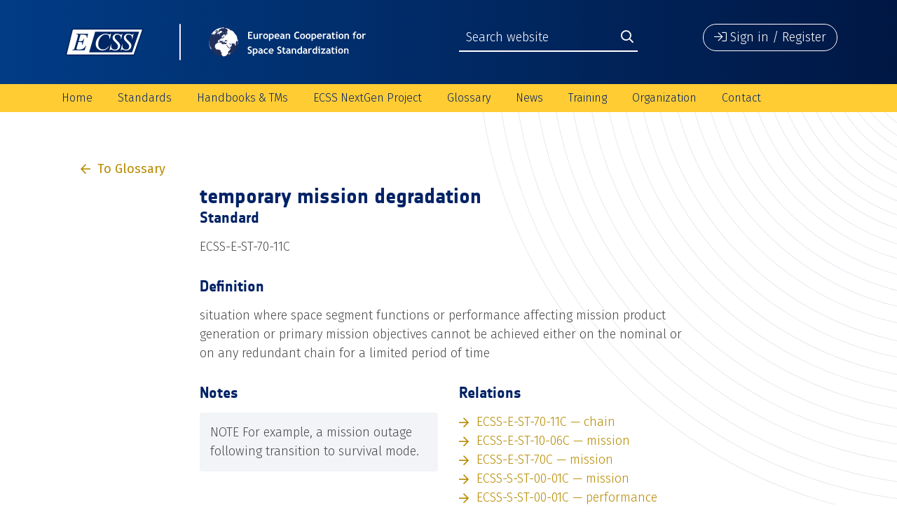

--- FILE ---
content_type: text/html; charset=UTF-8
request_url: https://ecss.nl/item/?glossary_id=675
body_size: 11017
content:
<!doctype html>
<html lang="en-US" class="no-js">
	<head>
		<meta charset="UTF-8">
		<title>temporary mission degradation | European Cooperation for Space Standardization</title>

		<link href="//www.google-analytics.com" rel="dns-prefetch">
        <link href="https://ecss.nl/wp-content/themes/ECSS-2019/img/icons/favicon.png" rel="shortcut icon">
        <link href="https://ecss.nl/wp-content/themes/ECSS-2019/img/icons/touch.png" rel="apple-touch-icon-precomposed">

		<meta http-equiv="X-UA-Compatible" content="IE=edge,chrome=1">
		<meta name="viewport" content="width=device-width, initial-scale=1.0">
		<meta name="description" content="">

		<meta name='robots' content='max-image-preview:large' />
	<style>img:is([sizes="auto" i], [sizes^="auto," i]) { contain-intrinsic-size: 3000px 1500px }</style>
	<link rel='dns-prefetch' href='//fonts.googleapis.com' />
<link rel='dns-prefetch' href='//maxcdn.bootstrapcdn.com' />
<script type="text/javascript">
/* <![CDATA[ */
window._wpemojiSettings = {"baseUrl":"https:\/\/s.w.org\/images\/core\/emoji\/15.1.0\/72x72\/","ext":".png","svgUrl":"https:\/\/s.w.org\/images\/core\/emoji\/15.1.0\/svg\/","svgExt":".svg","source":{"concatemoji":"https:\/\/ecss.nl\/wp-includes\/js\/wp-emoji-release.min.js?ver=10c83bc8458b00f918792358d60fde29"}};
/*! This file is auto-generated */
!function(i,n){var o,s,e;function c(e){try{var t={supportTests:e,timestamp:(new Date).valueOf()};sessionStorage.setItem(o,JSON.stringify(t))}catch(e){}}function p(e,t,n){e.clearRect(0,0,e.canvas.width,e.canvas.height),e.fillText(t,0,0);var t=new Uint32Array(e.getImageData(0,0,e.canvas.width,e.canvas.height).data),r=(e.clearRect(0,0,e.canvas.width,e.canvas.height),e.fillText(n,0,0),new Uint32Array(e.getImageData(0,0,e.canvas.width,e.canvas.height).data));return t.every(function(e,t){return e===r[t]})}function u(e,t,n){switch(t){case"flag":return n(e,"\ud83c\udff3\ufe0f\u200d\u26a7\ufe0f","\ud83c\udff3\ufe0f\u200b\u26a7\ufe0f")?!1:!n(e,"\ud83c\uddfa\ud83c\uddf3","\ud83c\uddfa\u200b\ud83c\uddf3")&&!n(e,"\ud83c\udff4\udb40\udc67\udb40\udc62\udb40\udc65\udb40\udc6e\udb40\udc67\udb40\udc7f","\ud83c\udff4\u200b\udb40\udc67\u200b\udb40\udc62\u200b\udb40\udc65\u200b\udb40\udc6e\u200b\udb40\udc67\u200b\udb40\udc7f");case"emoji":return!n(e,"\ud83d\udc26\u200d\ud83d\udd25","\ud83d\udc26\u200b\ud83d\udd25")}return!1}function f(e,t,n){var r="undefined"!=typeof WorkerGlobalScope&&self instanceof WorkerGlobalScope?new OffscreenCanvas(300,150):i.createElement("canvas"),a=r.getContext("2d",{willReadFrequently:!0}),o=(a.textBaseline="top",a.font="600 32px Arial",{});return e.forEach(function(e){o[e]=t(a,e,n)}),o}function t(e){var t=i.createElement("script");t.src=e,t.defer=!0,i.head.appendChild(t)}"undefined"!=typeof Promise&&(o="wpEmojiSettingsSupports",s=["flag","emoji"],n.supports={everything:!0,everythingExceptFlag:!0},e=new Promise(function(e){i.addEventListener("DOMContentLoaded",e,{once:!0})}),new Promise(function(t){var n=function(){try{var e=JSON.parse(sessionStorage.getItem(o));if("object"==typeof e&&"number"==typeof e.timestamp&&(new Date).valueOf()<e.timestamp+604800&&"object"==typeof e.supportTests)return e.supportTests}catch(e){}return null}();if(!n){if("undefined"!=typeof Worker&&"undefined"!=typeof OffscreenCanvas&&"undefined"!=typeof URL&&URL.createObjectURL&&"undefined"!=typeof Blob)try{var e="postMessage("+f.toString()+"("+[JSON.stringify(s),u.toString(),p.toString()].join(",")+"));",r=new Blob([e],{type:"text/javascript"}),a=new Worker(URL.createObjectURL(r),{name:"wpTestEmojiSupports"});return void(a.onmessage=function(e){c(n=e.data),a.terminate(),t(n)})}catch(e){}c(n=f(s,u,p))}t(n)}).then(function(e){for(var t in e)n.supports[t]=e[t],n.supports.everything=n.supports.everything&&n.supports[t],"flag"!==t&&(n.supports.everythingExceptFlag=n.supports.everythingExceptFlag&&n.supports[t]);n.supports.everythingExceptFlag=n.supports.everythingExceptFlag&&!n.supports.flag,n.DOMReady=!1,n.readyCallback=function(){n.DOMReady=!0}}).then(function(){return e}).then(function(){var e;n.supports.everything||(n.readyCallback(),(e=n.source||{}).concatemoji?t(e.concatemoji):e.wpemoji&&e.twemoji&&(t(e.twemoji),t(e.wpemoji)))}))}((window,document),window._wpemojiSettings);
/* ]]> */
</script>
<link rel='stylesheet' id='glossaryExtension-css' href='https://ecss.nl/wp-content/plugins/glossary-extensions/assets/css/style.css?ver=10c83bc8458b00f918792358d60fde29' media='all' />
<link rel='stylesheet' id='glossary-css' href='https://ecss.nl/wp-content/plugins/glossary-extensions/assets/css/glossary.css?ver=10c83bc8458b00f918792358d60fde29' media='all' />
<style id='wp-emoji-styles-inline-css' type='text/css'>

	img.wp-smiley, img.emoji {
		display: inline !important;
		border: none !important;
		box-shadow: none !important;
		height: 1em !important;
		width: 1em !important;
		margin: 0 0.07em !important;
		vertical-align: -0.1em !important;
		background: none !important;
		padding: 0 !important;
	}
</style>
<link rel='stylesheet' id='wp-block-library-css' href='https://ecss.nl/wp-includes/css/dist/block-library/style.min.css?ver=10c83bc8458b00f918792358d60fde29' media='all' />
<style id='classic-theme-styles-inline-css' type='text/css'>
/*! This file is auto-generated */
.wp-block-button__link{color:#fff;background-color:#32373c;border-radius:9999px;box-shadow:none;text-decoration:none;padding:calc(.667em + 2px) calc(1.333em + 2px);font-size:1.125em}.wp-block-file__button{background:#32373c;color:#fff;text-decoration:none}
</style>
<style id='global-styles-inline-css' type='text/css'>
:root{--wp--preset--aspect-ratio--square: 1;--wp--preset--aspect-ratio--4-3: 4/3;--wp--preset--aspect-ratio--3-4: 3/4;--wp--preset--aspect-ratio--3-2: 3/2;--wp--preset--aspect-ratio--2-3: 2/3;--wp--preset--aspect-ratio--16-9: 16/9;--wp--preset--aspect-ratio--9-16: 9/16;--wp--preset--color--black: #000000;--wp--preset--color--cyan-bluish-gray: #abb8c3;--wp--preset--color--white: #ffffff;--wp--preset--color--pale-pink: #f78da7;--wp--preset--color--vivid-red: #cf2e2e;--wp--preset--color--luminous-vivid-orange: #ff6900;--wp--preset--color--luminous-vivid-amber: #fcb900;--wp--preset--color--light-green-cyan: #7bdcb5;--wp--preset--color--vivid-green-cyan: #00d084;--wp--preset--color--pale-cyan-blue: #8ed1fc;--wp--preset--color--vivid-cyan-blue: #0693e3;--wp--preset--color--vivid-purple: #9b51e0;--wp--preset--gradient--vivid-cyan-blue-to-vivid-purple: linear-gradient(135deg,rgba(6,147,227,1) 0%,rgb(155,81,224) 100%);--wp--preset--gradient--light-green-cyan-to-vivid-green-cyan: linear-gradient(135deg,rgb(122,220,180) 0%,rgb(0,208,130) 100%);--wp--preset--gradient--luminous-vivid-amber-to-luminous-vivid-orange: linear-gradient(135deg,rgba(252,185,0,1) 0%,rgba(255,105,0,1) 100%);--wp--preset--gradient--luminous-vivid-orange-to-vivid-red: linear-gradient(135deg,rgba(255,105,0,1) 0%,rgb(207,46,46) 100%);--wp--preset--gradient--very-light-gray-to-cyan-bluish-gray: linear-gradient(135deg,rgb(238,238,238) 0%,rgb(169,184,195) 100%);--wp--preset--gradient--cool-to-warm-spectrum: linear-gradient(135deg,rgb(74,234,220) 0%,rgb(151,120,209) 20%,rgb(207,42,186) 40%,rgb(238,44,130) 60%,rgb(251,105,98) 80%,rgb(254,248,76) 100%);--wp--preset--gradient--blush-light-purple: linear-gradient(135deg,rgb(255,206,236) 0%,rgb(152,150,240) 100%);--wp--preset--gradient--blush-bordeaux: linear-gradient(135deg,rgb(254,205,165) 0%,rgb(254,45,45) 50%,rgb(107,0,62) 100%);--wp--preset--gradient--luminous-dusk: linear-gradient(135deg,rgb(255,203,112) 0%,rgb(199,81,192) 50%,rgb(65,88,208) 100%);--wp--preset--gradient--pale-ocean: linear-gradient(135deg,rgb(255,245,203) 0%,rgb(182,227,212) 50%,rgb(51,167,181) 100%);--wp--preset--gradient--electric-grass: linear-gradient(135deg,rgb(202,248,128) 0%,rgb(113,206,126) 100%);--wp--preset--gradient--midnight: linear-gradient(135deg,rgb(2,3,129) 0%,rgb(40,116,252) 100%);--wp--preset--font-size--small: 13px;--wp--preset--font-size--medium: 20px;--wp--preset--font-size--large: 36px;--wp--preset--font-size--x-large: 42px;--wp--preset--spacing--20: 0.44rem;--wp--preset--spacing--30: 0.67rem;--wp--preset--spacing--40: 1rem;--wp--preset--spacing--50: 1.5rem;--wp--preset--spacing--60: 2.25rem;--wp--preset--spacing--70: 3.38rem;--wp--preset--spacing--80: 5.06rem;--wp--preset--shadow--natural: 6px 6px 9px rgba(0, 0, 0, 0.2);--wp--preset--shadow--deep: 12px 12px 50px rgba(0, 0, 0, 0.4);--wp--preset--shadow--sharp: 6px 6px 0px rgba(0, 0, 0, 0.2);--wp--preset--shadow--outlined: 6px 6px 0px -3px rgba(255, 255, 255, 1), 6px 6px rgba(0, 0, 0, 1);--wp--preset--shadow--crisp: 6px 6px 0px rgba(0, 0, 0, 1);}:where(.is-layout-flex){gap: 0.5em;}:where(.is-layout-grid){gap: 0.5em;}body .is-layout-flex{display: flex;}.is-layout-flex{flex-wrap: wrap;align-items: center;}.is-layout-flex > :is(*, div){margin: 0;}body .is-layout-grid{display: grid;}.is-layout-grid > :is(*, div){margin: 0;}:where(.wp-block-columns.is-layout-flex){gap: 2em;}:where(.wp-block-columns.is-layout-grid){gap: 2em;}:where(.wp-block-post-template.is-layout-flex){gap: 1.25em;}:where(.wp-block-post-template.is-layout-grid){gap: 1.25em;}.has-black-color{color: var(--wp--preset--color--black) !important;}.has-cyan-bluish-gray-color{color: var(--wp--preset--color--cyan-bluish-gray) !important;}.has-white-color{color: var(--wp--preset--color--white) !important;}.has-pale-pink-color{color: var(--wp--preset--color--pale-pink) !important;}.has-vivid-red-color{color: var(--wp--preset--color--vivid-red) !important;}.has-luminous-vivid-orange-color{color: var(--wp--preset--color--luminous-vivid-orange) !important;}.has-luminous-vivid-amber-color{color: var(--wp--preset--color--luminous-vivid-amber) !important;}.has-light-green-cyan-color{color: var(--wp--preset--color--light-green-cyan) !important;}.has-vivid-green-cyan-color{color: var(--wp--preset--color--vivid-green-cyan) !important;}.has-pale-cyan-blue-color{color: var(--wp--preset--color--pale-cyan-blue) !important;}.has-vivid-cyan-blue-color{color: var(--wp--preset--color--vivid-cyan-blue) !important;}.has-vivid-purple-color{color: var(--wp--preset--color--vivid-purple) !important;}.has-black-background-color{background-color: var(--wp--preset--color--black) !important;}.has-cyan-bluish-gray-background-color{background-color: var(--wp--preset--color--cyan-bluish-gray) !important;}.has-white-background-color{background-color: var(--wp--preset--color--white) !important;}.has-pale-pink-background-color{background-color: var(--wp--preset--color--pale-pink) !important;}.has-vivid-red-background-color{background-color: var(--wp--preset--color--vivid-red) !important;}.has-luminous-vivid-orange-background-color{background-color: var(--wp--preset--color--luminous-vivid-orange) !important;}.has-luminous-vivid-amber-background-color{background-color: var(--wp--preset--color--luminous-vivid-amber) !important;}.has-light-green-cyan-background-color{background-color: var(--wp--preset--color--light-green-cyan) !important;}.has-vivid-green-cyan-background-color{background-color: var(--wp--preset--color--vivid-green-cyan) !important;}.has-pale-cyan-blue-background-color{background-color: var(--wp--preset--color--pale-cyan-blue) !important;}.has-vivid-cyan-blue-background-color{background-color: var(--wp--preset--color--vivid-cyan-blue) !important;}.has-vivid-purple-background-color{background-color: var(--wp--preset--color--vivid-purple) !important;}.has-black-border-color{border-color: var(--wp--preset--color--black) !important;}.has-cyan-bluish-gray-border-color{border-color: var(--wp--preset--color--cyan-bluish-gray) !important;}.has-white-border-color{border-color: var(--wp--preset--color--white) !important;}.has-pale-pink-border-color{border-color: var(--wp--preset--color--pale-pink) !important;}.has-vivid-red-border-color{border-color: var(--wp--preset--color--vivid-red) !important;}.has-luminous-vivid-orange-border-color{border-color: var(--wp--preset--color--luminous-vivid-orange) !important;}.has-luminous-vivid-amber-border-color{border-color: var(--wp--preset--color--luminous-vivid-amber) !important;}.has-light-green-cyan-border-color{border-color: var(--wp--preset--color--light-green-cyan) !important;}.has-vivid-green-cyan-border-color{border-color: var(--wp--preset--color--vivid-green-cyan) !important;}.has-pale-cyan-blue-border-color{border-color: var(--wp--preset--color--pale-cyan-blue) !important;}.has-vivid-cyan-blue-border-color{border-color: var(--wp--preset--color--vivid-cyan-blue) !important;}.has-vivid-purple-border-color{border-color: var(--wp--preset--color--vivid-purple) !important;}.has-vivid-cyan-blue-to-vivid-purple-gradient-background{background: var(--wp--preset--gradient--vivid-cyan-blue-to-vivid-purple) !important;}.has-light-green-cyan-to-vivid-green-cyan-gradient-background{background: var(--wp--preset--gradient--light-green-cyan-to-vivid-green-cyan) !important;}.has-luminous-vivid-amber-to-luminous-vivid-orange-gradient-background{background: var(--wp--preset--gradient--luminous-vivid-amber-to-luminous-vivid-orange) !important;}.has-luminous-vivid-orange-to-vivid-red-gradient-background{background: var(--wp--preset--gradient--luminous-vivid-orange-to-vivid-red) !important;}.has-very-light-gray-to-cyan-bluish-gray-gradient-background{background: var(--wp--preset--gradient--very-light-gray-to-cyan-bluish-gray) !important;}.has-cool-to-warm-spectrum-gradient-background{background: var(--wp--preset--gradient--cool-to-warm-spectrum) !important;}.has-blush-light-purple-gradient-background{background: var(--wp--preset--gradient--blush-light-purple) !important;}.has-blush-bordeaux-gradient-background{background: var(--wp--preset--gradient--blush-bordeaux) !important;}.has-luminous-dusk-gradient-background{background: var(--wp--preset--gradient--luminous-dusk) !important;}.has-pale-ocean-gradient-background{background: var(--wp--preset--gradient--pale-ocean) !important;}.has-electric-grass-gradient-background{background: var(--wp--preset--gradient--electric-grass) !important;}.has-midnight-gradient-background{background: var(--wp--preset--gradient--midnight) !important;}.has-small-font-size{font-size: var(--wp--preset--font-size--small) !important;}.has-medium-font-size{font-size: var(--wp--preset--font-size--medium) !important;}.has-large-font-size{font-size: var(--wp--preset--font-size--large) !important;}.has-x-large-font-size{font-size: var(--wp--preset--font-size--x-large) !important;}
:where(.wp-block-post-template.is-layout-flex){gap: 1.25em;}:where(.wp-block-post-template.is-layout-grid){gap: 1.25em;}
:where(.wp-block-columns.is-layout-flex){gap: 2em;}:where(.wp-block-columns.is-layout-grid){gap: 2em;}
:root :where(.wp-block-pullquote){font-size: 1.5em;line-height: 1.6;}
</style>
<link rel='stylesheet' id='contact-form-7-css' href='https://ecss.nl/wp-content/plugins/contact-form-7/includes/css/styles.css?ver=5.9.8' media='all' />
<link rel='stylesheet' id='theme-my-login-css' href='https://ecss.nl/wp-content/plugins/theme-my-login/assets/styles/theme-my-login.min.css?ver=7.1.9' media='all' />
<link rel='stylesheet' id='normalize-css' href='https://ecss.nl/wp-content/themes/ECSS-2019/css/normalize.css?ver=1.0' media='all' />
<link rel='stylesheet' id='bootstrap-css' href='https://ecss.nl/wp-content/themes/ECSS-2019/css/bootstrap.min.css?ver=4.3.0' media='all' />
<link rel='stylesheet' id='fira_sans-css' href='https://fonts.googleapis.com/css?family=Fira+Sans%3A300%2C400%2C500%2C600%2C700%2C800&#038;ver=4.3.0' media='all' />
<link rel='stylesheet' id='fontawesome-css' href='https://ecss.nl/wp-content/themes/ECSS-2019/css/all.min.css?ver=5.7.2' media='all' />
<link rel='stylesheet' id='flexslider-css' href='https://ecss.nl/wp-content/themes/ECSS-2019/css/flexslider.css?ver=2.7.2' media='all' />
<link rel='stylesheet' id='main_style-css' href='https://ecss.nl/wp-content/themes/ECSS-2019/css/main.css?ver=1.0' media='all' />
<link rel='stylesheet' id='style-css' href='https://ecss.nl/wp-content/themes/ECSS-2019/style.css?ver=1.0' media='all' />
<link rel='stylesheet' id='excellent-search-css' href='https://ecss.nl/wp-content/plugins/excellent-search/assets/css/excellent-search.css?ver=10c83bc8458b00f918792358d60fde29' media='all' />
<link rel='stylesheet' id='font-awesome-css' href='//maxcdn.bootstrapcdn.com/font-awesome/4.6.1/css/font-awesome.min.css?ver=10c83bc8458b00f918792358d60fde29' media='all' />
<link rel='stylesheet' id='ecss-css' href='https://ecss.nl/wp-content/plugins/ecss-extension/assets/css/ecss.css?ver=10c83bc8458b00f918792358d60fde29' media='all' />
<link rel='stylesheet' id='es-css' href='https://ecss.nl/wp-content/plugins/ecss-extension/assets/css/style.css?ver=10c83bc8458b00f918792358d60fde29' media='all' />
<script type="text/javascript" src="https://ecss.nl/wp-content/themes/ECSS-2019/js/lib/conditionizr-4.3.0.min.js?ver=4.3.0" id="conditionizr-js"></script>
<script type="text/javascript" src="https://ecss.nl/wp-content/themes/ECSS-2019/js/lib/modernizr-2.7.1.min.js?ver=2.7.1" id="modernizr-js"></script>
<script type="text/javascript" src="https://ecss.nl/wp-includes/js/jquery/jquery.min.js?ver=3.7.1" id="jquery-core-js"></script>
<script type="text/javascript" src="https://ecss.nl/wp-includes/js/jquery/jquery-migrate.min.js?ver=3.4.1" id="jquery-migrate-js"></script>
<script type="text/javascript" src="https://ecss.nl/wp-content/themes/ECSS-2019/js/lib/popper.min.js?ver=1.14.7" id="popper-js"></script>
<script type="text/javascript" src="https://ecss.nl/wp-content/themes/ECSS-2019/js/lib/bootstrap.min.js?ver=4.3.0" id="bootstrap-js"></script>
<script type="text/javascript" src="https://ecss.nl/wp-content/themes/ECSS-2019/js/lib/jquery.flexslider-min.js?ver=2.7.2" id="flexslider-js"></script>
<script type="text/javascript" src="https://ecss.nl/wp-content/themes/ECSS-2019/js/ecss.js?ver=1.0.0" id="ecss_script-js"></script>
<script type="text/javascript" id="glossaryTranslation-js-extra">
/* <![CDATA[ */
var langModule = {"required_field":"Required field","invalid_mail":"Invalid e-mail address","invalid_psw":"Invalid password","invalid_combination":"Invalid combination","close":"Close","or_drag_it_here":"or drag it here","choose_a_file":"Select file","invalid_psw_too_short":"Password should be at least<br>8 characters long","invalid_psw_no_upper":"Password should have at least<br>1 capital letter","invalid_psw_no_lower":"Password should have at least<br>1 lowercase letter","invalid_psw_no_number":"Password should have at least<br>1 number or special character","delete_profile_photo":"Delete profile photo","are_you_sure":"Are you sure you want to do that?","yes":"Yes","no":"No","saved":"Saved","profile_save_success":"User profile saved successfully"};
/* ]]> */
</script>
<script type="text/javascript" src="https://ecss.nl/wp-content/plugins/glossary-extensions/assets/js/lang.js?ver=10c83bc8458b00f918792358d60fde29" id="glossaryTranslation-js"></script>
<script type="text/javascript" src="https://ecss.nl/wp-content/plugins/glossary-extensions/assets/js/glossary.js?ver=10c83bc8458b00f918792358d60fde29" id="glossary-js"></script>
<link rel="https://api.w.org/" href="https://ecss.nl/wp-json/" /><link rel="alternate" title="JSON" type="application/json" href="https://ecss.nl/wp-json/wp/v2/pages/33713" /><link rel="alternate" title="oEmbed (JSON)" type="application/json+oembed" href="https://ecss.nl/wp-json/oembed/1.0/embed?url=https%3A%2F%2Fecss.nl%2Fitem%2F" />
<link rel="alternate" title="oEmbed (XML)" type="text/xml+oembed" href="https://ecss.nl/wp-json/oembed/1.0/embed?url=https%3A%2F%2Fecss.nl%2Fitem%2F&#038;format=xml" />
<script type="text/javascript">
(function(url){
	if(/(?:Chrome\/26\.0\.1410\.63 Safari\/537\.31|WordfenceTestMonBot)/.test(navigator.userAgent)){ return; }
	var addEvent = function(evt, handler) {
		if (window.addEventListener) {
			document.addEventListener(evt, handler, false);
		} else if (window.attachEvent) {
			document.attachEvent('on' + evt, handler);
		}
	};
	var removeEvent = function(evt, handler) {
		if (window.removeEventListener) {
			document.removeEventListener(evt, handler, false);
		} else if (window.detachEvent) {
			document.detachEvent('on' + evt, handler);
		}
	};
	var evts = 'contextmenu dblclick drag dragend dragenter dragleave dragover dragstart drop keydown keypress keyup mousedown mousemove mouseout mouseover mouseup mousewheel scroll'.split(' ');
	var logHuman = function() {
		if (window.wfLogHumanRan) { return; }
		window.wfLogHumanRan = true;
		var wfscr = document.createElement('script');
		wfscr.type = 'text/javascript';
		wfscr.async = true;
		wfscr.src = url + '&r=' + Math.random();
		(document.getElementsByTagName('head')[0]||document.getElementsByTagName('body')[0]).appendChild(wfscr);
		for (var i = 0; i < evts.length; i++) {
			removeEvent(evts[i], logHuman);
		}
	};
	for (var i = 0; i < evts.length; i++) {
		addEvent(evts[i], logHuman);
	}
})('//ecss.nl/?wordfence_lh=1&hid=5C2EBF6F7AA501179DAB070A7E4FE532');
</script>		<script>
        // conditionizr.com
        // configure environment tests
        conditionizr.config({
            assets: 'https://ecss.nl/wp-content/themes/ECSS-2019',
            tests: {}
        });
        </script>

	</head>
	<body class="wp-singular page-template page-template-glossary-single page-template-glossary-single-php page page-id-33713 wp-theme-ECSS-2019 item">

		<div class="wrapper">

         <div id="menuBackdrop"></div>

         <div id="mobileMenuWrapper">
            <div class="mobileMenu">

               <div class="menuHeader">
                  <button class="mobileMenuClose" onclick="closeMobileMenu();"><i class="fal fa-times"></i></button>
                  <img src="https://ecss.nl/wp-content/themes/ECSS-2019/img/ecss_header_mobile.svg" alt="Logo" class="">
                  <div class="siteSearch">
                     <form method="get" action="/search-results">
                        <input type="search" class="" name="q" placeholder="Search website">
                        <button type="submit" class=""><i class="far fa-search"></i></button>
                     </form>
                  </div>
               </div>

               <div class="menuContent">
                  <nav class="mobileNav" role="navigation">
                     <ul><li id="menu-item-3453" class="menu-item menu-item-type-post_type menu-item-object-page menu-item-home menu-item-3453"><a href="https://ecss.nl/">Home</a></li>
<li id="menu-item-34837" class="menu-item menu-item-type-custom menu-item-object-custom menu-item-has-children menu-item-34837"><a href="/standards">Standards</a>
<ul class="sub-menu">
	<li id="menu-item-5955" class="menu-item menu-item-type-post_type menu-item-object-page menu-item-5955"><a href="https://ecss.nl/standards/active-standards/">Active Standards</a></li>
	<li id="menu-item-40587" class="menu-item menu-item-type-post_type menu-item-object-page menu-item-40587"><a href="https://ecss.nl/standards/drd-list/">List of Document Requirements Definitions (DRDs) as of January 2024</a></li>
	<li id="menu-item-6128" class="menu-item menu-item-type-post_type menu-item-object-page menu-item-6128"><a href="https://ecss.nl/standards/superseded-standards/">Superseded Standards</a></li>
	<li id="menu-item-34464" class="menu-item menu-item-type-post_type menu-item-object-page menu-item-34464"><a href="https://ecss.nl/standards/ecss-tree/">Document Tree</a></li>
	<li id="menu-item-18785" class="menu-item menu-item-type-post_type menu-item-object-page menu-item-18785"><a href="https://ecss.nl/standards/documents-for-developers/">Documents for developers</a></li>
	<li id="menu-item-18272" class="menu-item menu-item-type-post_type menu-item-object-page menu-item-18272"><a href="https://ecss.nl/hbs/ecss-documents-status/">Document production status</a></li>
	<li id="menu-item-35603" class="menu-item menu-item-type-post_type menu-item-object-page menu-item-35603"><a href="https://ecss.nl/doors-download/">DOORS Database</a></li>
	<li id="menu-item-37239" class="menu-item menu-item-type-post_type menu-item-object-page menu-item-37239"><a href="https://ecss.nl/earm/">ECSS Applicability Requirement Matrix (EARM)</a></li>
	<li id="menu-item-34465" class="menu-item menu-item-type-post_type menu-item-object-page menu-item-34465"><a href="https://ecss.nl/standards/cr-form/">Change Request webform</a></li>
	<li id="menu-item-37057" class="menu-item menu-item-type-post_type menu-item-object-page menu-item-37057"><a href="https://ecss.nl/ecss-change-request-form-excel-file/">Change Request form (Excel)</a></li>
	<li id="menu-item-44539" class="menu-item menu-item-type-post_type menu-item-object-page menu-item-44539"><a href="https://ecss.nl/esa-pss-documents/">ESA PSS specifications (historical documents)</a></li>
</ul>
</li>
<li id="menu-item-34836" class="menu-item menu-item-type-custom menu-item-object-custom menu-item-has-children menu-item-34836"><a href="/hbs">Handbooks &#038; TMs</a>
<ul class="sub-menu">
	<li id="menu-item-6126" class="menu-item menu-item-type-post_type menu-item-object-page menu-item-6126"><a href="https://ecss.nl/hbs/active-handbooks/">Active handbooks</a></li>
	<li id="menu-item-17963" class="menu-item menu-item-type-post_type menu-item-object-page menu-item-17963"><a href="https://ecss.nl/hbs/superseded-handbooks/">Superseded handbooks</a></li>
	<li id="menu-item-34830" class="menu-item menu-item-type-post_type menu-item-object-page menu-item-34830"><a href="https://ecss.nl/hbs/tms/">Technical Memoranda</a></li>
	<li id="menu-item-35789" class="menu-item menu-item-type-post_type menu-item-object-page menu-item-35789"><a href="https://ecss.nl/hbs/superseded-technical-memoranda/">Superseded Technical Memoranda</a></li>
	<li id="menu-item-35476" class="menu-item menu-item-type-post_type menu-item-object-page menu-item-35476"><a href="https://ecss.nl/hbs/hb-tm-architecture/">Handbooks &#038; Technical Memoranda Architecture</a></li>
	<li id="menu-item-18289" class="menu-item menu-item-type-post_type menu-item-object-page menu-item-18289"><a href="https://ecss.nl/hbs/ecss-documents-status/">Document production status</a></li>
</ul>
</li>
<li id="menu-item-43167" class="menu-item menu-item-type-post_type menu-item-object-page menu-item-has-children menu-item-43167"><a href="https://ecss.nl/home/ecss-nextgen-project-introduction/">ECSS NextGen Project</a>
<ul class="sub-menu">
	<li id="menu-item-43172" class="menu-item menu-item-type-post_type menu-item-object-page menu-item-43172"><a href="https://ecss.nl/home/ecss-nextgen-project-introduction/ecss-nextgen-faq/">ECSS NextGen – FAQ</a></li>
</ul>
</li>
<li id="menu-item-33710" class="menu-item menu-item-type-post_type menu-item-object-page menu-item-has-children menu-item-33710"><a href="https://ecss.nl/glossary/">Glossary</a>
<ul class="sub-menu">
	<li id="menu-item-39968" class="menu-item menu-item-type-post_type menu-item-object-page menu-item-39968"><a href="https://ecss.nl/glossary/">Online Glossary</a></li>
	<li id="menu-item-36443" class="menu-item menu-item-type-post_type menu-item-object-page menu-item-36443"><a href="https://ecss.nl/glossary/glossary-definitions-abbreviated-terms/">Definitions &#038; Abbreviated Terms</a></li>
	<li id="menu-item-36444" class="menu-item menu-item-type-post_type menu-item-object-page menu-item-36444"><a href="https://ecss.nl/glossary/glossary-app-download/">Glossary App Download</a></li>
</ul>
</li>
<li id="menu-item-34846" class="menu-item menu-item-type-custom menu-item-object-custom menu-item-has-children menu-item-34846"><a href="/news">News</a>
<ul class="sub-menu">
	<li id="menu-item-35717" class="menu-item menu-item-type-post_type menu-item-object-page menu-item-35717"><a href="https://ecss.nl/news-archive/">News archive</a></li>
</ul>
</li>
<li id="menu-item-37060" class="menu-item menu-item-type-post_type menu-item-object-page menu-item-has-children menu-item-37060"><a href="https://ecss.nl/ecss-training/">Training</a>
<ul class="sub-menu">
	<li id="menu-item-35695" class="menu-item menu-item-type-post_type menu-item-object-page menu-item-35695"><a href="https://ecss.nl/ecss-training/training-calendar/">ESA Training Calendar</a></li>
	<li id="menu-item-44535" class="menu-item menu-item-type-post_type menu-item-object-page menu-item-44535"><a href="https://ecss.nl/ecss-training/ecss-training-material-downloads/">ECSS training material downloads</a></li>
</ul>
</li>
<li id="menu-item-35086" class="menu-item menu-item-type-custom menu-item-object-custom menu-item-has-children menu-item-35086"><a href="/organization">Organization</a>
<ul class="sub-menu">
	<li id="menu-item-6125" class="menu-item menu-item-type-post_type menu-item-object-page menu-item-6125"><a href="https://ecss.nl/organization/members/">Members</a></li>
	<li id="menu-item-6104" class="menu-item menu-item-type-post_type menu-item-object-page menu-item-6104"><a href="https://ecss.nl/organization/steering-board/">Steering Board</a></li>
	<li id="menu-item-6106" class="menu-item menu-item-type-post_type menu-item-object-page menu-item-6106"><a href="https://ecss.nl/organization/technical-authority/">Technical Authority</a></li>
	<li id="menu-item-39912" class="menu-item menu-item-type-post_type menu-item-object-page menu-item-39912"><a href="https://ecss.nl/organization/ta-area-responsibles/">TA Area Responsibles and Discipline Focal Points</a></li>
	<li id="menu-item-19428" class="menu-item menu-item-type-post_type menu-item-object-page menu-item-19428"><a href="https://ecss.nl/organization/iso-contact/">Points of contact in ISO/TC 20/SC 14 Space systems and operations</a></li>
	<li id="menu-item-35500" class="menu-item menu-item-type-post_type menu-item-object-page menu-item-35500"><a href="https://ecss.nl/organization/ecss-policy/">ECSS policy</a></li>
	<li id="menu-item-18640" class="menu-item menu-item-type-post_type menu-item-object-page menu-item-18640"><a href="https://ecss.nl/organization/meeting-calendar/">Meeting calendar</a></li>
	<li id="menu-item-35104" class="menu-item menu-item-type-post_type menu-item-object-page menu-item-35104"><a href="https://ecss.nl/organization/external-organizations-agreed-ecss-policies-2/">External organizations</a></li>
	<li id="menu-item-6867" class="menu-item menu-item-type-post_type menu-item-object-page menu-item-6867"><a href="https://ecss.nl/organization/other-sdos/">Other Standardization Organizations</a></li>
</ul>
</li>
<li id="menu-item-3454" class="menu-item menu-item-type-post_type menu-item-object-page menu-item-3454"><a href="https://ecss.nl/contact/">Contact</a></li>
</ul>                  </nav>
               </div>

               <div class="menuFooter">
                  <button type="button" class="signInButton" onclick="openSignInModal();">
                     <i class="fal fa-sign-in"></i>
                     <span>Sign in / Register</span>
                  </button>
               </div>

            </div>
         </div>

			<header class="headerWrapper clear" role="banner">

            
            <div class="upperHeader">
               <div class="container">
                  <div class="row">

                     <div class="logoWrapper col-4 col-sm-6 col-lg-5">
                        <a href="https://ecss.nl">
                           <img src="https://ecss.nl/wp-content/themes/ECSS-2019/img/ecss_header.svg" alt="Logo" class="ecss-logo-desktop">
                           <img src="https://ecss.nl/wp-content/themes/ECSS-2019/img/ecss_header_mobile.svg" alt="Logo" class="ecss-logo-mobile">
                        </a>
                     </div>

                     <div class="searchWrapper col-sm-3 offset-sm-1">
                        <div class="siteSearch">
                           <form method="get" action="/search-results">
                              <input type="search" class="" name="q" placeholder="Search website">
                              <button type="submit" class=""><i class="far fa-search"></i></button>
                           </form>
                        </div>
                     </div>

                     <div class="toggleWrapper col-8 col-sm-6 col-lg-3">
                        <button type="button" class="signInButton" onclick="openSignInModal();">
                           <i class="fal fa-sign-in"></i>
                           <span>Sign in / Register</span>
                        </button>
                        <button type="button" class="menuToggleButton" onclick="openMobileMenu();">
                           <i class="fal fa-bars"></i>
                           <span>Menu</span>
                        </button>
                     </div>

                  </div>
               </div>
            </div>

            <div class="lowerHeader">
               <div class="container">
                  <div class="row">

                     <nav class="mainNav" role="navigation">
                        <ul><li class="menu-item menu-item-type-post_type menu-item-object-page menu-item-home menu-item-3453"><a href="https://ecss.nl/">Home</a></li>
<li class="menu-item menu-item-type-custom menu-item-object-custom menu-item-has-children menu-item-34837"><a href="/standards">Standards</a>
<ul class="sub-menu">
	<li class="menu-item menu-item-type-post_type menu-item-object-page menu-item-5955"><a href="https://ecss.nl/standards/active-standards/">Active Standards</a></li>
	<li class="menu-item menu-item-type-post_type menu-item-object-page menu-item-40587"><a href="https://ecss.nl/standards/drd-list/">List of Document Requirements Definitions (DRDs) as of January 2024</a></li>
	<li class="menu-item menu-item-type-post_type menu-item-object-page menu-item-6128"><a href="https://ecss.nl/standards/superseded-standards/">Superseded Standards</a></li>
	<li class="menu-item menu-item-type-post_type menu-item-object-page menu-item-34464"><a href="https://ecss.nl/standards/ecss-tree/">Document Tree</a></li>
	<li class="menu-item menu-item-type-post_type menu-item-object-page menu-item-18785"><a href="https://ecss.nl/standards/documents-for-developers/">Documents for developers</a></li>
	<li class="menu-item menu-item-type-post_type menu-item-object-page menu-item-18272"><a href="https://ecss.nl/hbs/ecss-documents-status/">Document production status</a></li>
	<li class="menu-item menu-item-type-post_type menu-item-object-page menu-item-35603"><a href="https://ecss.nl/doors-download/">DOORS Database</a></li>
	<li class="menu-item menu-item-type-post_type menu-item-object-page menu-item-37239"><a href="https://ecss.nl/earm/">ECSS Applicability Requirement Matrix (EARM)</a></li>
	<li class="menu-item menu-item-type-post_type menu-item-object-page menu-item-34465"><a href="https://ecss.nl/standards/cr-form/">Change Request webform</a></li>
	<li class="menu-item menu-item-type-post_type menu-item-object-page menu-item-37057"><a href="https://ecss.nl/ecss-change-request-form-excel-file/">Change Request form (Excel)</a></li>
	<li class="menu-item menu-item-type-post_type menu-item-object-page menu-item-44539"><a href="https://ecss.nl/esa-pss-documents/">ESA PSS specifications (historical documents)</a></li>
</ul>
</li>
<li class="menu-item menu-item-type-custom menu-item-object-custom menu-item-has-children menu-item-34836"><a href="/hbs">Handbooks &#038; TMs</a>
<ul class="sub-menu">
	<li class="menu-item menu-item-type-post_type menu-item-object-page menu-item-6126"><a href="https://ecss.nl/hbs/active-handbooks/">Active handbooks</a></li>
	<li class="menu-item menu-item-type-post_type menu-item-object-page menu-item-17963"><a href="https://ecss.nl/hbs/superseded-handbooks/">Superseded handbooks</a></li>
	<li class="menu-item menu-item-type-post_type menu-item-object-page menu-item-34830"><a href="https://ecss.nl/hbs/tms/">Technical Memoranda</a></li>
	<li class="menu-item menu-item-type-post_type menu-item-object-page menu-item-35789"><a href="https://ecss.nl/hbs/superseded-technical-memoranda/">Superseded Technical Memoranda</a></li>
	<li class="menu-item menu-item-type-post_type menu-item-object-page menu-item-35476"><a href="https://ecss.nl/hbs/hb-tm-architecture/">Handbooks &#038; Technical Memoranda Architecture</a></li>
	<li class="menu-item menu-item-type-post_type menu-item-object-page menu-item-18289"><a href="https://ecss.nl/hbs/ecss-documents-status/">Document production status</a></li>
</ul>
</li>
<li class="menu-item menu-item-type-post_type menu-item-object-page menu-item-has-children menu-item-43167"><a href="https://ecss.nl/home/ecss-nextgen-project-introduction/">ECSS NextGen Project</a>
<ul class="sub-menu">
	<li class="menu-item menu-item-type-post_type menu-item-object-page menu-item-43172"><a href="https://ecss.nl/home/ecss-nextgen-project-introduction/ecss-nextgen-faq/">ECSS NextGen – FAQ</a></li>
</ul>
</li>
<li class="menu-item menu-item-type-post_type menu-item-object-page menu-item-has-children menu-item-33710"><a href="https://ecss.nl/glossary/">Glossary</a>
<ul class="sub-menu">
	<li class="menu-item menu-item-type-post_type menu-item-object-page menu-item-39968"><a href="https://ecss.nl/glossary/">Online Glossary</a></li>
	<li class="menu-item menu-item-type-post_type menu-item-object-page menu-item-36443"><a href="https://ecss.nl/glossary/glossary-definitions-abbreviated-terms/">Definitions &#038; Abbreviated Terms</a></li>
	<li class="menu-item menu-item-type-post_type menu-item-object-page menu-item-36444"><a href="https://ecss.nl/glossary/glossary-app-download/">Glossary App Download</a></li>
</ul>
</li>
<li class="menu-item menu-item-type-custom menu-item-object-custom menu-item-has-children menu-item-34846"><a href="/news">News</a>
<ul class="sub-menu">
	<li class="menu-item menu-item-type-post_type menu-item-object-page menu-item-35717"><a href="https://ecss.nl/news-archive/">News archive</a></li>
</ul>
</li>
<li class="menu-item menu-item-type-post_type menu-item-object-page menu-item-has-children menu-item-37060"><a href="https://ecss.nl/ecss-training/">Training</a>
<ul class="sub-menu">
	<li class="menu-item menu-item-type-post_type menu-item-object-page menu-item-35695"><a href="https://ecss.nl/ecss-training/training-calendar/">ESA Training Calendar</a></li>
	<li class="menu-item menu-item-type-post_type menu-item-object-page menu-item-44535"><a href="https://ecss.nl/ecss-training/ecss-training-material-downloads/">ECSS training material downloads</a></li>
</ul>
</li>
<li class="menu-item menu-item-type-custom menu-item-object-custom menu-item-has-children menu-item-35086"><a href="/organization">Organization</a>
<ul class="sub-menu">
	<li class="menu-item menu-item-type-post_type menu-item-object-page menu-item-6125"><a href="https://ecss.nl/organization/members/">Members</a></li>
	<li class="menu-item menu-item-type-post_type menu-item-object-page menu-item-6104"><a href="https://ecss.nl/organization/steering-board/">Steering Board</a></li>
	<li class="menu-item menu-item-type-post_type menu-item-object-page menu-item-6106"><a href="https://ecss.nl/organization/technical-authority/">Technical Authority</a></li>
	<li class="menu-item menu-item-type-post_type menu-item-object-page menu-item-39912"><a href="https://ecss.nl/organization/ta-area-responsibles/">TA Area Responsibles and Discipline Focal Points</a></li>
	<li class="menu-item menu-item-type-post_type menu-item-object-page menu-item-19428"><a href="https://ecss.nl/organization/iso-contact/">Points of contact in ISO/TC 20/SC 14 Space systems and operations</a></li>
	<li class="menu-item menu-item-type-post_type menu-item-object-page menu-item-35500"><a href="https://ecss.nl/organization/ecss-policy/">ECSS policy</a></li>
	<li class="menu-item menu-item-type-post_type menu-item-object-page menu-item-18640"><a href="https://ecss.nl/organization/meeting-calendar/">Meeting calendar</a></li>
	<li class="menu-item menu-item-type-post_type menu-item-object-page menu-item-35104"><a href="https://ecss.nl/organization/external-organizations-agreed-ecss-policies-2/">External organizations</a></li>
	<li class="menu-item menu-item-type-post_type menu-item-object-page menu-item-6867"><a href="https://ecss.nl/organization/other-sdos/">Other Standardization Organizations</a></li>
</ul>
</li>
<li class="menu-item menu-item-type-post_type menu-item-object-page menu-item-3454"><a href="https://ecss.nl/contact/">Contact</a></li>
</ul>                     </nav>

                  </div>
               </div>
            </div>

			</header>

	<main class="glossarySingleTermTemplate" role="main">

       
         <section>
             <div class="container">
                <div class="row">

                  <div class="mainContent col-sm-12">
                     
<section class="mainContent">
   <div class="container">

      <div class="row">

         <div class="glossaryHeader col-sm-12">
            <div class="row">

               <div class="col-sm-6">
                  <a class="btn btn-ecss-arrow arrow-left" href="/glossary/">To Glossary</a>
               </div>

               <div class="col-sm-6 text-right">
                  <div class="termOptions" data-term-id="675" data-term-name="temporary mission degradation"></div>
                  
               </div>

            </div>
         </div>

      </div>

      <div class="row justify-content-center">

         <div class="singleTermContent col-md-12 col-lg-8">

            <div><h1>temporary mission degradation</h1></div>

            <div class="termStandard">
               <h2>Standard</h2>
               <span>ECSS-E-ST-70-11C</span>
            </div>

            <div class="termDefenition">
               <h2>Definition</h2>
               <span>situation where space segment functions or performance affecting mission product generation or primary mission objectives cannot be achieved either on the nominal or on any redundant chain for a limited period of time</span>
            </div>

        </div>

         <div class="singleTermMeta col-md-12 col-lg-8">
            <div class="row">

               <div class="termNotes col-sm-6">
                  <h2>Notes</h2>
                  <ul>
                     <li class="singleNote"><div>NOTE For example, a mission outage following transition to survival mode.</div></li>
                  </ul>
               </div>

               <div class="relationList col-sm-6">
                  <h2>Relations</h2>
                  <ul>
                     <li><a class="" href="/item/?glossary_id=680">ECSS-E-ST-70-11C — chain</a></li><li><a class="" href="/item/?glossary_id=16">ECSS-E-ST-10-06C — mission</a></li><li><a class="" href="/item/?glossary_id=712">ECSS-E-ST-70C — mission</a></li><li><a class="" href="/item/?glossary_id=2601">ECSS-S-ST-00-01C — mission</a></li><li><a class="" href="/item/?glossary_id=2614">ECSS-S-ST-00-01C — performance</a></li><li><a class="" href="/item/?glossary_id=2619">ECSS-S-ST-00-01C — product</a></li><li><a class="" href="/item/?glossary_id=1174">ECSS-E-ST-50-11C — segment</a></li><li><a class="" href="/item/?glossary_id=2645">ECSS-S-ST-00-01C — segment</a></li><li><a class="" href="/item/?glossary_id=2655">ECSS-S-ST-00-01C — space segment</a></li>
                  </ul>
               </div>

            </div>
         </div>

      </div>


   </div>
</section>

<script type="text/javascript">var myAJAX = { ajaxurl: 'https://ecss.nl/wp-admin/admin-ajax.php' };</script><script type="text/javascript" src="https://ecss.nl/wp-content/plugins/glossary-extensions/assets/js/search_filter.js"></script>                  </div>

                </div>
             </div>
         </section>

         <section class="glossaryApp">
            <div class="container">
   <div class="row">

      <div class="glossaryImage col-md-6">
         <div class="image">
            <img src="https://ecss.nl/wp-content/uploads/2020/02/app-wireframe.png" alt="Glossary app image">
         </div>
      </div>

      <div class="glossaryContent col-md-9 offset-md-3">
         <div class="row">
            <div class="col-md-6 offset-md-5">

               <div class="text">
                  <h1>ECSS Glossary mobile applications</h1>
<p>ECSS Glossary mobile apps available from iOS and Android store and ECSS Glossary Plugin for MS Word available from Microsoft Appstore<br />
<a href="/glossary" class="btn btn-ecss-arrow btn-ecss-no-margin">Search the online Glossary</a></p>

               </div>
               <div class="links">
                  <div class="singleLink"><div class="linkImage"><img src="https://ecss.nl/wp-content/uploads/2020/02/download-ecss-app.svg" alt="Glossary app icon"></div><div class="linkText"><strong>Download ECSS eGlossary App</strong><br />
<span><a href="https://play.google.com/store/apps/details?id=com.esa.eglossary">Android</a> | <a href="https://apps.apple.com/nl/app/esa-glossary/id1465259835">iOS</a></span></div></div><div class="singleLink"><div class="linkImage"><img src="https://ecss.nl/wp-content/uploads/2020/02/download-ecss-wordaddin.svg" alt="Glossary app icon"></div><div class="linkText"><strong>Microsoft Office Word Plugin</strong><br />
<span><a href="https://appsource.microsoft.com/nl-nl/product/office/WA200000156">Download plugin</a></span></div></div>
               </div>

            </div>
         </div>
      </div>

   </div>
</div>
         </section>


             
	</main>

   <div class="upperCircle"></div>


         <!-- footer -->
			<footer class="footerWrapper" role="contentinfo">

            <div class="footer container">

               <div class="row">

                  <div class="upperFooter col-sm-12">
                     <div class="row">

                        <div class="footerInfo col-md-4">
                           <p><img decoding="async" class="alignnone size-medium wp-image-34125" src="/wp-content/uploads/2020/02/ecss-logo.svg" alt="" /><br />
The European Cooperation for Space Standardization is an initiative established to develop a coherent, single set of user-friendly standards for use in all European space activities.</p>
<p>&nbsp;</p>
                        </div>

                        <div class="footerContact col-md-4">
                           <h2>Contact details</h2>
<p>ESA-ESTEC<br />
ECSS Secretariat<br />
P.O. Box 299<br />
2200AG Noordwijk ZH<br />
The Netherlands</p>
<p>T <a href="tel:+310715655748">+31 (0)71 – 565 57 48</a><br />
E <a href="mailto:ecss-secretariat@esa.int">ecss-secretariat@esa.int</a></p>
                        </div>

                        <div class="footerMenu col-md-4">
                           <h2>Standards</h2>
<ul>
<li><a href="/active-standards/">Active standards</a></li>
<li><a href="/superseded-standards/">Superseded standards</a></li>
</ul>
<h2>Handbooks &amp; Tech Memoranda</h2>
<ul>
<li><a href="/hbs/active-handbooks/">Active handbooks</a></li>
<li><a href="/hbs/superseded-handbooks/">Superseded handbooks</a></li>
</ul>
<h2>eGlossary App &amp; MS Word Plugin</h2>
<ul>
<li><a href="https://play.google.com/store/apps/details?id=com.esa.eglossary" target="_blank" rel="noopener">Download ECSS eGlossary App (Android)</a></li>
<li><a href="https://apps.apple.com/nl/app/esa-glossary/id1465259835" target="_blank" rel="noopener">Download ECSS eGlossary App (iOS)</a></li>
<li><a href="https://appsource.microsoft.com/nl-nl/product/office/WA200000156" target="_blank" rel="noopener">Download Microsoft Office Word Plugin</a></li>
</ul>
<h2>User manual</h2>
<ul>
<li><a href="/usermanual/" rel="noopener">ECSS user manual</a></li>
</ul>
<h2>Disclaimers</h2>
<ul>
<li><a href="/license-agreement-disclaimer/" rel="noopener">License agreement</a></li>
<li><a href="/privacy-notice/" rel="noopener">Privacy notice</a></li>
<li><a href="/cookie-notice/" rel="noopener">Cookie notice</a></li>
</ul>
                        </div>

                     </div>
                  </div>

                  <div class="lowerFooter col-sm-12">
                     &copy; 2026 by the European Space Agency for the members of ECSS. | Design & development by <a href="https://reddata.nl">Red Data</a>
                  </div>

               </div>
            </div>

            <div class="footerCircle"></div>

			</footer>

		</div>

		<script type="speculationrules">
{"prefetch":[{"source":"document","where":{"and":[{"href_matches":"\/*"},{"not":{"href_matches":["\/wp-*.php","\/wp-admin\/*","\/wp-content\/uploads\/*","\/wp-content\/*","\/wp-content\/plugins\/*","\/wp-content\/themes\/ECSS-2019\/*","\/*\\?(.+)"]}},{"not":{"selector_matches":"a[rel~=\"nofollow\"]"}},{"not":{"selector_matches":".no-prefetch, .no-prefetch a"}}]},"eagerness":"conservative"}]}
</script>
<div class="modal fade" id="notificationModal" tabindex="-1" role="dialog" aria-labelledby="notificationModalLabel" aria-hidden="true">
   <div class="modal-dialog" role="document">
      <div class="modal-content">
         <div class="modal-header">

         </div>
         <div class="modal-body">



         </div>
         <div class="modal-footer justify-content-center">
            <button type="button" class="btn btn-esa btn-lg" data-dismiss="modal">Ok</button>
         </div>
      </div>
   </div>
</div><script type="text/javascript" src="https://ecss.nl/wp-includes/js/dist/hooks.min.js?ver=4d63a3d491d11ffd8ac6" id="wp-hooks-js"></script>
<script type="text/javascript" src="https://ecss.nl/wp-includes/js/dist/i18n.min.js?ver=5e580eb46a90c2b997e6" id="wp-i18n-js"></script>
<script type="text/javascript" id="wp-i18n-js-after">
/* <![CDATA[ */
wp.i18n.setLocaleData( { 'text direction\u0004ltr': [ 'ltr' ] } );
/* ]]> */
</script>
<script type="text/javascript" src="https://ecss.nl/wp-content/plugins/contact-form-7/includes/swv/js/index.js?ver=5.9.8" id="swv-js"></script>
<script type="text/javascript" id="contact-form-7-js-extra">
/* <![CDATA[ */
var wpcf7 = {"api":{"root":"https:\/\/ecss.nl\/wp-json\/","namespace":"contact-form-7\/v1"}};
/* ]]> */
</script>
<script type="text/javascript" src="https://ecss.nl/wp-content/plugins/contact-form-7/includes/js/index.js?ver=5.9.8" id="contact-form-7-js"></script>
<script type="text/javascript" id="theme-my-login-js-extra">
/* <![CDATA[ */
var themeMyLogin = {"action":"","errors":[]};
/* ]]> */
</script>
<script type="text/javascript" src="https://ecss.nl/wp-content/plugins/theme-my-login/assets/scripts/theme-my-login.min.js?ver=7.1.9" id="theme-my-login-js"></script>

      <div class="modal fade" id="signInModal" tabindex="-1" role="dialog" aria-labelledby="signInModalLabel" aria-hidden="true">
   <div class="modal-dialog modal-lg" role="document">
      <div class="modal-content">

         <div class="modal-header">
            <button type="button" class="close" data-dismiss="modal" aria-label="Close">
               <i class="fal fa-times"></i>
            </button>
         </div>

         <div class="modal-body">
            <div class="container-fluid">

               <div class="row">
                  <div class="col-sm-12">
                     <h1 class="modal-title" id="signInModalLabel">Sign in</h1>
                  </div>
               </div>

               <div class="row">
                  <div class="loginGlossary col-sm-6">
                     <span><BR>
The ECSS website containing all published ECSS documents and information about ECSS and its organization can be accessed here. 
<br><br>
By accessing this website you agree to the <a href="/license-agreement-disclaimer">ECSS License agreement/Disclaimer. </a>
<br><br>
If you want to make use of the ECSS website we ask you to register first.  <br><br>
<U>RESET YOUR PASSWORD</U><BR>
Use the follwing link to request an automated e-mail to <a href="https://ecss.nl/lostpassword/">RESET YOUR PASSWORD.</a>
<br><br>
<U>--&gt;NOTE: The automated e-mail contains a link to reset your password. In case of problems or you do not received the e-mail please consult first our <strong><a href="/usermanual" target="_blank" rel="noopener noreferrer">user manual</a></strong>.</U><BR><BR>
Should you have locked your account see following information about the <a href="https://ecss.nl/login/issue-account-temporarily-locked/"> Temporary Lockout</a> </span>

                                             <a href="/login" class="btn btn-ecss-secondary">
                           <i class="fal fa-sign-in"></i>
                           <span>ECSS</span>
                        </a>
                        <span style="display:block;font-size:14px;margin-top:15px">
                           <a href="/register">Register to ECSS</a>
                        </span>
                     
                  </div>

                  <div class="loginTeams col-sm-6">
                     <span><STRONG>ACCESS FOR ECSS WORKING GROUPS MEMBERS ONLY</STRONG><BR><BR>

The ECSS MyTeams website is a restricted ares accessible only for members of active ECSS working groups and ECSS task forces.
<br><br>
Access to the ECSS MyTeams websites is administrated by the ECSS Executive Secretariat. <BR><BR>
<!--U&gt;-->PASSWORD forgotten or account locked: </U><BR>
Use the link <i>"I have forgotten my password..."</i> that you find on the MyTeams login screen to request via e-mail new password from the ECSS Executive Secretariat.<BR>
The link for the password recovery is on next "blue" login screen. Note, there is no automated password recovery.</span>
                     <a href="https://myteams.ecss.nl/_layouts/15/ECSSUtil/GlobalLogin.aspx?ReturnUrl=%2f_layouts%2f15%2fAuthenticate.aspx%3fSource%3d%252FSitePages%252FHome%252Easpx&Source=%2FSitePages%2FHome%2Easpx" class="btn btn-ecss-secondary" target="_blank">
                        <i class="fal fa-sign-in"></i>
                        <span>MyTeams</span>
                     </a>
                  </div>
               </div>

            </div>
         </div>

      </div>
   </div>
</div>


   </body>
</html>



--- FILE ---
content_type: text/css
request_url: https://ecss.nl/wp-content/plugins/glossary-extensions/assets/css/glossary.css?ver=10c83bc8458b00f918792358d60fde29
body_size: 1540
content:
/*------------------------------------*\
    VARS
\*------------------------------------*/
/*------------------------------------*\
    MAIN
\*------------------------------------*/
h1, h2, h3, h4, h5, h6 {
  margin: 0;
  padding: 0; }

h1 {
  font-family: NotesEsaBold, 'Fira Sans', Tahoma, Arial;
  font-size: 30px;
  color: #002266; }

h2 {
  font-family: NotesEsaBold, 'Fira Sans', Tahoma, Arial;
  font-size: 22px;
  color: #002266; }

h3 {
  font-family: 'Fira Sans', sans-serif;
  font-size: 18px;
  color: #B88B00; }

/* GLOSSARY LANDING */
.glossaryLandingTemplate {
  padding-top: 60px; }

.glossarySearch {
  margin-top: 30px;
  margin-bottom: 60px; }

.glossarySearch .subTitle {
  margin-bottom: 30px; }

.glossarySearch .searchField {
  border-radius: 4px;
  box-shadow: 0 2px 0px 0px #002266;
  position: relative; }

.glossarySearch .searchField input {
  background-color: #ffffff;
  border: none;
  border-bottom-left-radius: 4px;
  color: #002266;
  font-weight: 300;
  width: calc(100% - 120px);
  height: 45px;
  padding-left: 15px;
  padding-right: 15px;
  outline: none; }

.glossarySearch .searchField button {
  position: absolute;
  right: 0;
  top: 0;
  width: 120px;
  border-radius: 0px 4px 4px 0px; }

/* SEARCH SUGGESTIONS */
.searchSuggestions {
  display: none;
  padding: 5px;
  background-color: rgba(255, 255, 255, 0.95);
  border: 1px solid #dcddde;
  position: absolute;
  top: 55px;
  z-index: 999;
  width: calc(100% - 30px);
  max-height: 350px;
  overflow-y: auto;
  border-radius: 4px; }

/* GLOSSARY SEARCH FILTERS */
.searchFilters {
  margin-top: 30px; }

.searchFilters .dropdown-menu {
  margin-top: 15px;
  width: 540px;
  max-height: 300px;
  overflow-y: auto; }

.searchFilters a:link, .searchFilters a:visited {
  text-decoration: none;
  font-size: 14px;
  margin-top: 5px; }

.searchFilters a:hover {
  text-decoration: none;
  color: #AB8100; }

/* POPULAR TERMS */
.popularTerms {
  background-color: rgba(242, 244, 247, 0.5);
  padding: 60px 0; }

.popularTerms.show {
  display: block; }

.popularTerms.hide {
  display: none; }

.popularTerms h1 {
  margin-bottom: 30px; }

/* PERSONAL TERMS */
.personalTerms {
  margin-top: 60px;
  margin-bottom: 60px; }

.personalTerms.show {
  display: block; }

.personalTerms.hide {
  display: none; }

.personalTerms h1 {
  margin-bottom: 30px; }

/* SEARCH RESULTS */
.searchResult {
  margin-top: 30px;
  margin-bottom: 30px; }

.searchResult.show {
  display: block; }

.searchResult.hide {
  display: none; }

/* SEARCH RESULTS PAGINATION */
.listPagination {
  padding: 30px 15px;
  text-align: right; }

.listPagination .pageNumber {
  font-size: 14px; }

/* TERM LIST */
ul.searchResultList {
  list-style: none; }

.glossaryListItem {
  background-color: #ffffff;
  padding: 15px;
  box-shadow: 0px 2px 10px -1px rgba(0, 0, 0, 0.1), 0 -2px 0px 0px #FFCC33;
  position: relative;
  overflow: hidden;
  margin-bottom: 10px;
  border-radius: 2px;
  transition: all ease 0.4s;
  font-size: 14px; }

.glossaryListItem:after {
  content: '\f061';
  font-family: "Font Awesome 5 Pro";
  color: #B88B00;
  right: 15px;
  position: absolute; }

.glossaryListItem:hover {
  background-color: #F2F4F7;
  cursor: pointer;
  transform: translateY(-2px);
  transition: all ease 0.4s; }

.glossaryListItem:active {
  transform: translateY(0px);
  transition: all ease 0.2s; }

.glossaryListItem .itemLeft {
  width: calc(100% - 75px);
  float: left; }

.glossaryListItem .itemRight {
  width: 75px;
  float: left; }

.glossaryListItem .toggleDescription {
  float: left;
  width: 20px;
  color: #4A4A4A; }

.glossaryListItem .toggleDescription:hover {
  color: #B88B00; }

.glossaryListItem .term,
.glossaryListItem .standard {
  float: left;
  width: calc(50% - 10px);
  text-overflow: ellipsis;
  white-space: nowrap;
  overflow: hidden; }

.glossaryListItem .termTitle {
  color: #4A4A4A;
  font-weight: 500;
  display: block;
  text-overflow: ellipsis;
  white-space: nowrap;
  overflow: hidden; }

.glossaryListItem .termDescription {
  color: #4A4A4A;
  font-size: 12px;
  padding-top: 15px;
  display: none; }

.glossaryListItem .standard {
  color: #4A4A4A;
  padding-left: 15px; }

.glossaryListItem .document {
  padding-right: 20px;
  float: right;
  color: #4A4A4A; }

/* Glossary single */
.glossarySingleTermTemplate {
  padding-top: 60px;
  min-height: 800px; }

.termOptions {
  display: inline-block;
  margin-right: 5px; }

.termOptions .btn-ecss-naked {
  color: #B88B00; }

.termOptions .btn-ecss-naked:hover {
  color: #AB8100; }

.termStandard,
.termDefenition {
  margin-bottom: 30px; }

.termStandard h2,
.termDefenition h2,
.termNotes h2,
.relationList h2 {
  margin-bottom: 15px; }

.termNotes ul li {
  list-style: none;
  background-color: #F2F4F7;
  padding: 15px;
  border-radius: 4px;
  margin-bottom: 15px; }

.relationList ul li {
  list-style: none;
  position: relative;
  margin-left: 25px; }

.relationList ul li:before {
  content: '\f061';
  font-family: "Font Awesome 5 Pro";
  font-size: 16px;
  font-weight: 500;
  position: absolute;
  left: -25px;
  top: 2px;
  color: #B88B00; }

/*------------------------------------*\
    RESPONSIVE
\*------------------------------------*/
@media only screen and (max-width: 991px) {
  .glossaryHeader {
    margin-bottom: 30px; }

  .glossaryListItem .term,
  .glossaryListItem .standard {
    width: 100%;
    padding: 0; } }
@media only screen and (max-width: 575px) {
  .glossarySearch {
    margin-top: 0; }

  .glossarySearch .searchField input {
    width: calc(100% - 60px); }

  .glossarySearch .searchField button {
    width: 60px; }

  .glossarySearch .searchField button span {
    display: none; }

  .searchFilters .dropdown {
    margin-bottom: 15px; }

  .searchFilters .dropdown-menu {
    width: 100%; } }

/*# sourceMappingURL=glossary.css.map */


--- FILE ---
content_type: text/css
request_url: https://ecss.nl/wp-content/themes/ECSS-2019/css/main.css?ver=1.0
body_size: 5681
content:
/*------------------------------------*\
    VARS
\*------------------------------------*/
/*------------------------------------*\
    MAIN
\*------------------------------------*/
body, html {
  font-family: 'Fira Sans', sans-serif;
  font-size: 18px;
  font-weight: 300;
  color: #4A4A4A; }

body.fixedBody {
  overflow: hidden; }

a, a:hover {
  color: #B88B00; }

ul, ul li {
  margin: 0;
  padding: 0; }

ol li a,
ol li a:hover {
  text-decoration: none; }

ul.display-posts-listing li {
  list-style: none;
  position: relative;
  margin-left: 25px; }

ul.display-posts-listing li:before {
  content: '\f061';
  font-family: "Font Awesome 5 Pro";
  font-size: 16px;
  font-weight: 500;
  position: absolute;
  left: -25px;
  color: #B88B00; }

h1, h2, h3, h4, h5, h6 {
  margin: 0;
  padding: 0; }

h1 {
  font-family: NotesEsaBold, 'Fira Sans', Tahoma, Arial;
  font-size: 30px;
  color: #002266; }

h2 {
  font-family: NotesEsaBold, 'Fira Sans', Tahoma, Arial;
  font-size: 22px;
  color: #002266; }

h3, h4, h5, h6 {
  font-family: 'Fira Sans', sans-serif;
  font-size: 18px;
  color: #B88B00; }

h1.skewBg {
  background-color: #002266;
  color: #ffffff;
  margin: 0 auto;
  display: inline-block;
  padding: 10px 30px;
  position: relative;
  transform: skewX(-30deg);
  margin-bottom: 30px;
  margin-top: 30px; }

h1.skewBg span {
  display: inline-block;
  transform: skewX(30deg); }

.subTitle {
  color: #002266;
  font-size: 24px;
  text-align: center; }

.small {
  font-size: 14px;
  color: #002266; }

.extraSmall {
  font-size: 12px;
  color: #4A4A4A; }

/* buttons */
:focus {
  outline: 0; }

btn.focus, .btn:focus {
  outline: 0;
  box-shadow: none; }

/**/
.btn-ecss-primary,
a.btn-ecss-primary {
  background-color: #B88B00;
  color: #ffffff;
  height: 45px;
  border: none;
  border-radius: 4px;
  padding: .5rem .75rem; }

.btn-ecss-primary:hover,
a.btn-ecss-primary:hover {
  color: #ffffff;
  background: #AB8100; }

.btn-ecss-primary:disabled,
a.btn-ecss-primary:disabled {
  background-color: #d8bd7a;
  color: #ffffff; }

/**/
.btn-ecss-secondary,
a.btn-ecss-secondary {
  background-color: #ffffff;
  color: #002266;
  height: 45px;
  border: 2px solid #002266;
  border-radius: 25px; }

.btn-ecss-secondary:hover,
a.btn-ecss-secondary:hover {
  background-color: #E7EAEC; }

.btn-ecss-secondary:disabled,
a.btn-ecss-secondary:disabled {
  background-color: #ffffff; }

/**/
.btn-ecss-secondary-white,
a.btn-ecss-secondary-white {
  background-color: transparent;
  color: #ffffff;
  height: 45px;
  border: 2px solid #ffffff;
  border-radius: 25px; }

.btn-ecss-secondary-white:hover,
a.btn-ecss-secondary-white:hover {
  background-color: #000000;
  border: 2px solid #000000; }

.btn-ecss-secondary-white:disabled,
a.btn-ecss-secondary-white:disabled {
  background-color: transparent;
  color: #ffffff; }

/**/
.btn-ecss-naked,
a.btn-ecss-naked {
  background-color: transparent;
  color: #ffffff;
  height: 45px;
  border: 2px solid transparent;
  border-radius: 25px; }

.btn-ecss-naked:hover,
a.btn-ecss-naked:hover {
  color: #ffffff; }

/**/
.btn-ecss-arrow,
a.btn-ecss-arrow {
  color: #B88B00;
  text-align: left; }

.btn-ecss-arrow:before,
a.btn-ecss-arrow:before {
  content: '\f061';
  font-family: "Font Awesome 5 Pro";
  font-size: 16px;
  font-weight: 500;
  position: relative;
  margin-right: 10px; }

.arrow-left:before,
a.arrow-left:before {
  content: '\f060'; }

.btn-ecss-arrow:hover,
a.btn-ecss-arrow:hover {
  color: #AB8100; }

.btn-ecss-no-margin,
a.btn-ecss-no-margin {
  padding-left: 0;
  padding-right: 0; }

/**/
a.btn-ecss-pagination {
  color: #B88B00; }

/**/
.btn-ecss-dropdown {
  position: relative;
  background-color: #F2F4F7;
  width: 100%;
  text-align: left;
  font-size: 18px;
  color: #4A4A4A;
  border-radius: 4px;
  box-shadow: 0 2px 0px 0px #002266;
  transition: all 0.4s linear 0s; }

.btn-ecss-dropdown:after {
  content: '\f107';
  font-family: "Font Awesome 5 Pro";
  position: absolute;
  right: 15px; }

.btn-ecss-dropdown:hover {
  background-color: #e2e7ed;
  transition: all 0.4s linear 0s; }

.btn-ecss-dropdown.focus, .btn-ecss-dropdown:focus {
  background-color: #e2e7ed;
  box-shadow: 0 2px 0px 0px #002266; }

/*Create ripple effec*/
.ripple,
a.ripple {
  position: relative;
  overflow: hidden;
  transform: translate3d(0, 0, 0); }

.ripple:after,
a.ripple:after {
  content: "";
  display: block;
  position: absolute;
  width: 100%;
  height: 100%;
  top: 0;
  left: 0;
  pointer-events: none;
  background-image: radial-gradient(circle, #fff 10%, transparent 10.01%);
  background-repeat: no-repeat;
  background-position: 50%;
  transform: scale(10, 10);
  opacity: 0;
  transition: transform .5s, opacity 1s; }

.ripple:active:after,
a.ripple:active:after {
  transform: scale(0, 0);
  opacity: .3;
  transition: 0s; }

/*------------------------------------*\
    MENU
\*------------------------------------*/
.mainNav {
  padding: 0;
  margin: 0;
  border: 0; }

.mainNav a {
  font-size: 16px;
  display: block;
  line-height: 1em;
  text-decoration: none;
  color: #002266;
  padding: 5px 18px;
  text-transform: capitalize; }

.mainNav ul, .mainNav li {
  list-style: none;
  margin: 0;
  padding: 0; }

.mainNav ul {
  position: relative;
  z-index: 597; }

.mainNav ul li {
  float: left;
  min-height: 1px;
  vertical-align: middle; }

.mainNav ul li.hover,
.mainNav ul li:hover {
  position: relative;
  z-index: 599;
  cursor: default; }

.mainNav ul ul {
  display: none;
  position: absolute;
  margin-top: 0;
  top: 100%;
  bottom: 0;
  left: 0;
  z-index: 598;
  min-width: 225px;
  width: 100%;
  background-color: #FFCC33; }

.mainNav ul ul li {
  float: none; }

.mainNav ul ul ul {
  top: 0;
  left: auto;
  right: -99.5%; }

.mainNav ul li:hover > ul {
  display: block; }

/**/
.mainNav > ul {
  *display: inline-block; }

.mainNav:after,
.mainNav ul:after {
  content: '';
  display: block;
  clear: both; }

.mainNav ul li:hover > a,
.mainNav ul li.current_page_item > a {
  color: #ffffff;
  background-color: #B88B00; }

.mainNav ul ul a {
  background-color: #FFCC33;
  color: #002266;
  border-top: 0 none;
  padding: 10px 20px;
  /*   text-transform: lowercase; */ }

.mainNav ul ul ul {
  border-top: 0 none; }

.mainNav ul ul li {
  position: relative; }

.mainNav > ul > li > a {
  line-height: 30px; }

.mainNav ul ul li:last-child > a {
  padding-right: 20px; }

.mainNav ul ul li:hover > a {
  background-color: #B88B00;
  color: #ffffff; }

/*------------------------------------*\
    MOBILE MENU
\*------------------------------------*/
#menuBackdrop {
  display: none;
  background-color: rgba(255, 255, 255, 0.7);
  position: fixed;
  left: 0;
  top: 0;
  bottom: 0;
  width: 100%;
  z-index: 99; }

#mobileMenuWrapper {
  display: none;
  position: fixed;
  left: 0;
  top: 0;
  bottom: 0;
  z-index: 99999;
  background-color: #ffffff;
  overflow-y: auto; }

#mobileMenuWrapper .mobileMenu {
  width: 318px; }

#mobileMenuWrapper .menuHeader {
  background: linear-gradient(90deg, #013C85 0%, #001744 100%);
  border-bottom: 10px solid #FFCC33;
  text-align: center;
  padding: 15px 30px;
  position: relative; }

#mobileMenuWrapper .menuHeader .mobileMenuClose {
  background: transparent;
  border: none;
  position: absolute;
  right: 30px;
  color: #ffffff;
  font-size: 25px;
  top: 30px; }

#mobileMenuWrapper .menuHeader img {
  width: 130px;
  margin-bottom: 15px; }

#mobileMenuWrapper .menuContent {
  background-color: #F2F4F7; }

#mobileMenuWrapper .menuContent ul li a {
  color: #002266;
  border-bottom: 1px solid #002266;
  display: block;
  padding: 10px 30px;
  text-decoration: none;
  font-size: 18px; }

#mobileMenuWrapper .menuContent ul.sub-menu li a {
  font-size: 16px;
  padding-left: 45px; }

#mobileMenuWrapper .menuFooter {
  background-color: #F2F4F7;
  text-align: center;
  padding: 30px; }

/*------------------------------------*\
    STRUCTURE
\*------------------------------------*/
.wrapper {
  position: relative; }

main {
  position: relative;
  overflow: hidden; }

/* header */
.loggedinHeader {
  background-color: #001744;
  color: #ffffff;
  font-size: 12px;
  text-align: right;
  padding: 5px 0; }

.loggedinHeader a {
  text-decoration: none; }

.headerWrapper {
  position: relative;
  z-index: 99; }

.upperHeader {
  background: linear-gradient(90deg, #013C85 0%, #001744 100%);
  color: #ffffff;
  padding: 30px 0; }

.lowerHeader {
  background-color: #FFCC33; }

.logoWrapper img.ecss-logo-desktop {
  width: 100%; }

.logoWrapper img.ecss-logo-mobile {
  display: none;
  height: 45px; }

.siteSearch {
  border-bottom: 2px solid #ffffff;
  margin-top: 5px;
  position: relative; }

.siteSearch input {
  background-color: transparent;
  border: none;
  color: #ffffff;
  padding: 5px 10px;
  font-weight: 300;
  width: calc(100% - 55px);
  border-radius: 4px; }

.siteSearch input::placeholder {
  color: #ffffff;
  opacity: 1; }

.siteSearch button {
  background: transparent;
  border: none;
  color: #ffffff;
  position: absolute;
  right: 0;
  top: 0;
  height: 35px;
  line-height: 35px; }

.toggleWrapper {
  text-align: right; }

.signInButton {
  background: transparent;
  border: 1px solid #ffffff;
  border-radius: 60px;
  color: #ffffff;
  padding: 5px 15px;
  margin-top: 4px;
  display: inline-block; }

.signInButton img {
  width: 35px;
  height: auto; }

.signInButton i {
  display: inline-block; }

.signInButton span {
  font-weight: 300;
  display: inline-block; }

#mobileMenuWrapper .signInButton {
  color: #002266;
  border: 1px solid #002266; }

.toggleWrapper .menuToggleButton {
  display: none;
  background: transparent;
  border: none;
  border-radius: 60px;
  color: #ffffff;
  padding: 5px 15px;
  margin-top: 4px;
  margin-left: 15px;
  font-weight: 300; }

/* footer */
.footerWrapper {
  background-color: #002266;
  color: #ffffff;
  font-size: 14px;
  position: relative;
  overflow: hidden; }

.footerWrapper .footer {
  padding-bottom: 60px; }

.upperFooter {
  padding: 90px 0 30px 0;
  position: relative;
  z-index: 5; }

.upperFooter .footerInfo {
  font-size: 14px;
  line-height: 24px; }

.upperFooter .footerInfo img {
  width: 150px;
  height: auto; }

.upperFooter .footerInfo span {
  display: block;
  margin-top: 15px; }

.upperFooter .footerContact {
  font-size: 18px;
  line-height: 28px; }

.upperFooter .footerContact h2 {
  margin-bottom: 15px;
  color: #ffffff; }

.upperFooter .footerMenu {
  font-size: 18px; }

.upperFooter .footerMenu h2 {
  margin-bottom: 15px;
  color: #ffffff; }

.upperFooter .footerMenu ul {
  list-style: none;
  margin-bottom: 30px; }

.upperFooter .footerMenu ul:last-child {
  margin: 0; }

.upperFooter .footerMenu ul li {
  padding-left: 20px;
  position: relative; }

.upperFooter .footerMenu ul li a {
  color: #ffffff;
  text-decoration: none; }

.upperFooter .footerMenu ul li:before {
  content: '\f061';
  font-family: "Font Awesome 5 Pro";
  font-size: 16px;
  font-weight: 500;
  position: absolute;
  left: 0;
  top: 1px;
  transition: all ease 0.4s; }

.upperFooter .footerMenu ul li:hover:before {
  transform: translateX(-5px);
  transition: all ease 0.4s; }

.lowerFooter {
  padding: 15px 60px;
  background-color: rgba(255, 255, 255, 0.1);
  clip-path: polygon(30px 0%, 100% 0, 100% 100%, 0% 100%);
  position: absolute;
  bottom: 0;
  z-index: 10; }

/* background circles */
.upperCircle {
  width: 600px;
  height: 600px;
  position: absolute;
  top: 145px;
  right: 0;
  background-image: url("../img/circles.svg");
  background-repeat: no-repeat;
  background-position: bottom left;
  z-index: -10; }

.lowerCircle {
  width: 600px;
  height: 1200px;
  position: absolute;
  bottom: 100px;
  left: 0;
  background-image: url("../img/circles.svg");
  background-repeat: no-repeat;
  background-size: cover;
  background-position: right;
  z-index: -10; }

.footerCircle {
  width: 600px;
  height: 1200px;
  position: absolute;
  top: 0;
  right: 0;
  background-image: url("../img/circles-white.svg");
  background-repeat: no-repeat;
  background-size: cover;
  background-position: left;
  z-index: 1; }

.upperColor {
  height: 500px;
  background-color: #F2F4F7;
  position: absolute;
  top: 145px;
  z-index: -20;
  width: 100%; }

/*------------------------------------*\
    PAGES
\*------------------------------------*/
.frontPageImage {
  width: 1000px;
  height: 1000px;
  position: relative;
  right: -500px;
  top: -600px; }

.frontPageImage div {
  width: 1000px;
  height: 1000px;
  border-radius: 100%;
  background-size: cover !important;
  background-repeat: no-repeat !important;
  background-position: center center !important; }

/* frontpage */
.frontpageMainContent {
  padding: 150px 0 90px 0;
  background-color: #F2F4F7; }

.frontpageMainContent .text {
  font-size: 24px;
  line-height: 48px;
  color: #002266; }

.frontpageMainContent .image {
  background-position: center center;
  background-repeat: no-repeat;
  background-size: cover;
  position: absolute;
  border-radius: 100%; }

/* STANDARDS */
.frontpageStandards {
  margin-top: 90px;
  margin-bottom: 120px;
  position: relative;
  z-index: 999; }

.frontpageStandards .singleCard {
  background-color: #F2F4F7;
  border-top: 10px solid #002266;
  border-radius: 4px;
  box-shadow: 0 2px 0 0 rgba(0, 0, 0, 0.2);
  padding: 15px;
  position: relative;
  margin-bottom: 30px;
  transition: all linear 0.4s; }

.frontpageStandards .singleCard:after {
  content: '\f061';
  font-family: "Font Awesome 5 Pro";
  color: #B88B00;
  right: 15px;
  bottom: 15px;
  position: absolute;
  transition: all ease 0.4s; }

.frontpageStandards .singleCard:hover:after {
  transform: translateX(-5px);
  transition: all ease 0.4s; }

.frontpageStandards .singleCard:hover {
  background-color: #e2e7ed;
  cursor: pointer;
  transform: translateY(-2px);
  transition: all ease 0.4s; }

.frontpageStandards .singleCard:active {
  transform: translateY(0px);
  transition: all ease 0.2s; }

.frontpageStandards .singleCard a {
  text-decoration: none; }

.frontpageStandards .singleCard .date {
  height: 21px;
  display: block;
  font-size: 14px;
  margin-bottom: 5px;
  color: #4A4A4A; }

.frontpageStandards .singleCard .title {
  display: block;
  color: #002266;
  margin-bottom: 5px; }

.frontpageStandards .singleCard .standard {
  display: block;
  height: 36px; }

/* UPCOMING EVENTS & NEWS */
.frontpageNews {
  margin: 120px 0; }

.frontpageNews h1 {
  margin-bottom: 30px; }

.singleEventCard {
  background-color: #ffffff;
  padding: 15px;
  box-shadow: 0px 2px 0px 0px rgba(0, 0, 0, 0.1), 0 -4px 0px 0px #002266;
  position: relative;
  overflow: hidden;
  margin-bottom: 15px;
  border-radius: 4px;
  transition: all ease 0.4s; }

.singleEventCard:hover {
  background-color: #F2F4F7;
  box-shadow: 0px 2px 10px -1px rgba(0, 0, 0, 0.1), 0 -4px 0px 0px #002266;
  cursor: pointer;
  transform: translateY(-2px);
  transition: all ease 0.4s; }

.singleEventCard a {
  color: #4A4A4A;
  text-decoration: none; }

.singleEventCard .meta {
  font-size: 14px;
  line-height: 17px;
  display: block;
  margin-bottom: 10px; }

.singleEventCard .meta .date {
  background-color: #E7EAEC;
  padding: 4px 10px;
  margin-left: 7px;
  margin-right: 15px;
  transform: skewX(-30deg);
  display: inline-block; }

.singleEventCard .meta .date > span {
  display: inline-block;
  transform: skewX(30deg); }

.singleEventCard .meta .type {
  margin-right: 15px; }

.singleEventCard .title {
  font-size: 22px;
  line-height: 27px;
  display: block; }

.singleEventCard .description {
  font-size: 18px;
  line-height: 24px;
  display: block; }

.singleEventCard .description a {
  display: none; }

.singleNews .text {
  font-size: 18px;
  line-height: 28px; }

.singleNews .text a {
  display: none; }

.singleNews .image img {
  width: 100%;
  height: auto; }

/* REVIEWS */
.frontpageReviews {
  margin: 120px 0; }

ul.reviewList {
  padding: 0;
  margin: 0; }

ul.reviewList li {
  list-style: none;
  position: relative;
  padding-left: 30px;
  margin-bottom: 30px; }

ul.reviewList li:before {
  color: #002266;
  content: '\f061';
  font-family: "Font Awesome 5 Pro";
  position: absolute;
  left: 0;
  top: 5px;
  transition: all ease 0.4s; }

ul.reviewList li:hover:before {
  transform: translateX(-5px);
  transition: all ease 0.4s;
  color: #B88B00; }

ul.reviewList li a {
  color: #002266;
  font-family: NotesEsaBold;
  font-size: 22px;
  border-bottom: 2px solid #002266;
  text-decoration: none; }

ul.reviewList li:hover a {
  color: #B88B00;
  border-bottom: 2px solid #B88B00;
  transition: all ease 0.4s; }

/* GLOSSARY APPS */
.glossaryApp {
  margin: 120px 0; }

.glossaryApp .glossaryImage {
  position: relative;
  z-index: 99;
  padding: 0;
  padding-top: 60px;
  margin-bottom: -360px; }

.glossaryApp .glossaryImage .image img {
  width: 100%;
  height: auto; }

.glossaryApp .glossaryContent {
  background-color: #F2F4F7;
  padding: 60px 15px; }

.glossaryApp .glossaryContent .links .singleLink {
  display: block;
  width: 100%;
  float: left;
  margin-bottom: 15px; }

.glossaryApp .glossaryContent .links .linkImage {
  float: left;
  width: 56px; }

.glossaryApp .glossaryContent .links .linkText {
  float: left;
  width: calc(100% - 56px);
  padding-left: 15px; }

.glossaryApp .glossaryContent .links .linkText span {
  font-size: 14px; }

/*------------------------------------*\
    BASIC PAGE
\*------------------------------------*/
main.basicPage {
  padding-top: 60px; }

.breadcrumbNav {
  padding: 10px 15px;
  margin-bottom: 15px; }

.breadcrumbNav span {
  color: #B88B00;
  font-weight: 500; }

.breadcrumbNav span.noLink,
.breadcrumbNav span a,
.breadcrumbNav span a span {
  color: #B88B00;
  font-weight: 300;
  text-decoration: none; }

.breadcrumbNav span a:hover {
  border-bottom: 1px solid #B88B00; }

.breadcrumbNav i {
  color: #B88B00;
  margin: 0 7px;
  font-size: 14px;
  position: relative;
  top: -1px; }

.sidebar,
.mainContent {
  margin-bottom: 60px; }

.sidebarMenu {
  background-color: #F2F4F7;
  padding: 15px;
  position: relative;
  border-radius: 8px; }

.sidebarMenu .menuTitle {
  font-weight: 500;
  color: #002266;
  margin-bottom: 10px; }

.sidebarMenu .menuTitle:before {
  content: '';
  height: 30px;
  width: 3px;
  background-color: #002266;
  position: absolute;
  left: 0; }

.sidebarMenu ul {
  list-style: none;
  margin-left: 15px; }

.sidebarMenu ul li {
  margin-bottom: 10px; }

.sidebarMenu ul li:last-child {
  margin-bottom: 0; }

.sidebarMenu ul li a:link,
.sidebarMenu ul li a:visited {
  color: #002266;
  text-decoration: none;
  font-size: 18px;
  line-height: 24px; }

.basicPage .mainContent h1 {
  margin-bottom: 20px; }

.basicPage .mainContent ul,
.basicPost .mainContent ul,
.basicPage .mainContent ol,
.basicPost .mainContent ol {
  padding-left: 20px; }

/*------------------------------------*\
    SEARCH RESULT PAGE
\*------------------------------------*/
.searchResultPage .pageTitle h1 {
  margin-bottom: 20px; }

/*------------------------------------*\
    USER REGISTRATION PAGE
\*------------------------------------*/
.page-template-template-user-administration header,
.page-template-template-user-administration footer {
  display: none; }

.userAdminPage .leftBlock {
  padding-top: 30px;
  height: 100vh;
  background-image: url("../img/img-signin-screen.jpg");
  background-repeat: no-repeat;
  background-size: cover;
  background-position: right top;
  border-right: 15px solid #FFCC33; }

.userAdminPage .rightBlock {
  padding-top: 30px;
  height: 100vh;
  background-color: #ffffff;
  overflow-y: auto; }

.userAdminPage .leftBlock .blockHeader {
  color: #ffffff; }

.userAdminPage .leftBlock .blockHeader a {
  color: #ffffff; }

.userAdminPage .leftBlock .blockHeader img {
  height: 40px;
  width: auto; }

.userAdminPage .leftBlock .blockHeader span {
  height: 45px;
  line-height: 45px;
  border-left: 2px solid #ffffff;
  padding-left: 15px;
  display: inline-block; }

.userAdminPage .leftBlock .blockHeader a {
  font-size: 12px;
  line-height: 25px; }

.userAdminPage .rightBlock .blockHeader {
  text-align: right;
  height: 46px; }

.userAdminPage .rightBlock .blockHeader span {
  height: 45px;
  line-height: 45px;
  font-size: 12px;
  display: inline-block; }

.userAdminPage .rightBlock .blockContent {
  padding-top: 90px;
  padding-bottom: 30px; }

/* login */
/*------------------------------------*\
    BASIC POST
\*------------------------------------*/
main.basicPost {
  padding: 60px 0; }

.basicPost .postDate {
  font-size: 14px;
  color: #4A4A4A; }

.basicPost .postTitle {
  margin-bottom: 30px; }

.basicPost .postContent {
  padding: 45px 60px 60px 60px;
  background-color: #ffffff;
  border-top: 3px solid #002664;
  border-top-right-radius: 5px;
  border-top-left-radius: 5px;
  border-bottom: 3px solid #F2F4F7;
  border-bottom-right-radius: 5px;
  border-bottom-left-radius: 5px; }

.basicPost .postContent .contentHeader {
  height: 90px;
  text-align: right; }

.basicPost .postContent .contentHeader button {
  margin-top: 21px; }

/*------------------------------------*\
    EVENT POST
\*------------------------------------*/
.eventTable {
  font-size: 14px;
  color: #4A4A4A; }

.eventTable td, .eventTable th {
  padding: 5px; }

/*------------------------------------*\
    MODALS
\*------------------------------------*/
#signInModal .modal-header,
#signInModal .modal-footer {
  border: none;
  padding: 0;
  display: unset; }

#signInModal .modal-header .close {
  color: #002266;
  margin: 0;
  opacity: 1; }

#signInModal .modal-title {
  text-align: center; }

#signInModal .modal-body {
  padding-top: 0; }

.loginGlossary,
.loginTeams {
  margin-top: 15px;
  margin-bottom: 15px;
  padding: 30px 15px; }

.loginGlossary > span,
.loginTeams > span {
  display: block;
  margin-bottom: 30px; }

.loginGlossary {
  border-right: 1px solid #F2F4F7; }

/*------------------------------------*\
    FIELDS
\*------------------------------------*/
.tml-field-wrap {
  margin-bottom: 1rem;
  position: relative; }

label {
  display: inline-block;
  margin-bottom: .5rem; }

.tml-field-wrap input[type="text"],
.tml-field-wrap input[type="email"],
.tml-field-wrap input[type="password"],
.tml-field-wrap select {
  display: block;
  width: 100%;
  height: calc(1.5em + .75rem + 2px);
  padding: .375rem .75rem;
  font-size: 1rem;
  font-weight: 400;
  line-height: 1.5;
  color: #495057;
  background-clip: padding-box;
  border-radius: .25rem;
  transition: border-color .15s ease-in-out,box-shadow .15s ease-in-out; }

input[type="text"],
input[type="email"],
input[type="password"] {
  background-color: #F2F4F7;
  box-shadow: 0 2px 0px 0px #002266;
  border: none;
  height: 43px;
  outline: none; }

.input-animate label {
  visibility: hidden;
  height: 20px;
  margin: 0;
  font-size: 12px; }

.input-animate label.show {
  visibility: visible; }

.input-animate input:focus::-webkit-input-placeholder {
  color: transparent; }

.input-animate input:focus:-moz-placeholder {
  color: transparent; }

/* FF 4-18 */
.input-animate input:focus::-moz-placeholder {
  color: transparent; }

/* FF 19+ */
.input-animate input:focus:-ms-input-placeholder {
  color: transparent; }

/* IE 10+ */
input[type="checkbox"] {
  -webkit-appearance: none;
  background-color: #F2F4F7;
  padding: 15px;
  border-radius: 3px;
  display: inline-block;
  position: relative;
  top: 8px; }

input[type="checkbox"]:checked:after {
  font-family: "Font Awesome 5 Pro";
  content: '\f00c';
  font-size: 21px;
  position: absolute;
  top: 0px;
  left: 4px;
  color: #B88B00; }

select {
  display: inline-block;
  width: 100%;
  cursor: pointer;
  padding: 10px 15px;
  outline: 0;
  border: 0;
  box-shadow: 0 2px 0px 0px #E7EAEC;
  background-color: #F2F4F7;
  appearance: none;
  -webkit-appearance: none;
  -moz-appearance: none; }

.selectArrow {
  font-family: "Font Awesome 5 Pro";
  content: '\f078';
  font-size: 21px;
  position: absolute;
  top: 43px;
  right: 10px;
  color: #B88B00; }

input.tml-button,
button.tml-button {
  background-color: #B88B00;
  color: #ffffff;
  height: 45px;
  border: none;
  border-radius: 4px;
  padding: .5rem .75rem; }

input.tml-button:hover,
button.tml-button:hover {
  color: #ffffff;
  background: #AB8100; }

ul.tml-links {
  list-style: none; }

.indicator-hint {
  font-size: 12px; }

.tml-lostpassword .tml-user_login-wrap {
  margin-bottom: 5px; }

.tml-lostpassword .tml-submit-wrap {
  margin-top: 15px; }

.anr_captcha_field_div {
  margin-bottom: 15px; }

/*------------------------------------*\
    FONTS
\*------------------------------------*/
@font-face {
  font-family: 'NotesEsaBold';
  font-style: normal;
  src: url("../fonts/esa/NotesEsaBold.ttf"); }
@font-face {
  font-family: 'NotesEsaRegular';
  font-style: normal;
  src: url("../fonts/esa/NotesEsaReg.ttf"); }
/*------------------------------------*\
    RESPONSIVE
\*------------------------------------*/
@media only screen and (max-width: 992px) {
  .lowerHeader {
    display: none; }

  .upperHeader {
    border-bottom: 10px solid #FFCC33; }

  .searchWrapper {
    display: none; }

  .toggleWrapper .signInButton {
    border: none; }

  .toggleWrapper .menuToggleButton {
    display: inline-block; }

  .frontPageImage {
    width: 750px;
    height: 750px; }

  .upperCircle {
    top: 115px; } }
@media only screen and (max-width: 768px) {
  .upperHeader {
    padding: 15px 0; }

  .logoWrapper img.ecss-logo-desktop {
    display: none; }

  .logoWrapper img.ecss-logo-mobile {
    display: block; }

  .frontpageMainContent {
    padding: 60px 0 30px 0;
    position: relative;
    z-index: 10; }

  .frontpageMainContent .text {
    font-size: 18px;
    line-height: 28px; }

  .frontPageImage {
    display: none;
    width: 500px;
    height: 500px;
    top: 200px;
    right: -200px; }

  .frontpageNews {
    margin: 60px 0; }

  .frontpageStandards {
    margin-top: 0;
    margin-bottom: 60px; }

  .frontpageReviews {
    margin: 60px 0; }

  .frontpageGlossary {
    margin: 60px 0; }

  .glossaryApp .glossaryImage {
    margin-bottom: 0; }

  .glossaryApp .glossaryContent {
    padding: 30px 15px; }

  .frontpageGlossary .container {
    padding: 0 30px; }

  .frontpageGlossary .glossaryImage {
    padding-top: 0;
    margin-bottom: 0; }

  .frontpageGlossary .glossaryContent {
    padding: 30px 15px; }

  .upperCircle {
    top: 85px; }

  main.basicPost {
    padding: 0; }

  .glossarySearch .subTitle {
    font-size: 18px;
    line-height: 28px; } }
@media only screen and (max-width: 575px) {
  .frontpageStandards .singleCard {
    margin-bottom: 10px; }

  ul.reviewList li {
    margin-bottom: 15px; }

  ul.reviewList li a {
    font-size: 18px;
    line-height: 22px; }

  .frontpageNews .newsWrapper {
    margin-top: 60px; }

  .glossaryApp {
    margin-bottom: 0;
    margin-top: 60px; }

  .glossaryApp .glossaryImage {
    padding: 0; }

  .loginGlossary {
    border: none; }

  .userAdminPage .leftBlock {
    height: 105px; }

  .userAdminPage .rightBlock .blockHeader {
    display: none; }

  .userAdminPage .rightBlock .blockContent {
    padding-top: 0; }

  h1.skewBg {
    background-color: transparent;
    color: #002266;
    padding: 0; }

  .upperFooter {
    padding-left: 15px;
    padding-right: 15px;
    padding-bottom: 60px; } }
@media only screen and (max-width: 480px) {
  .basicPost .postContent {
    padding: 0 30px 60px 30px; } }
@media only screen and (max-width: 380px) {
  .toggleWrapper .signInButton {
    padding-left: 0; }

  .toggleWrapper .menuToggleButton {
    margin-left: 0;
    padding-right: 0; } }
/*------------------------------------*\
    MISC
\*------------------------------------*/
::selection {
  background: #04A4CC;
  color: #FFF;
  text-shadow: none; }

::-webkit-selection {
  background: #04A4CC;
  color: #FFF;
  text-shadow: none; }

::-moz-selection {
  background: #04A4CC;
  color: #FFF;
  text-shadow: none; }

/*------------------------------------*\
    WORDPRESS CORE
\*------------------------------------*/
.alignnone {
  margin: 5px 20px 20px 0; }

.aligncenter,
div.aligncenter {
  display: block;
  margin: 5px auto 5px auto; }

.alignright {
  float: right;
  margin: 5px 0 20px 20px; }

.alignleft {
  float: left;
  margin: 5px 20px 20px 0; }

a img.alignright {
  float: right;
  margin: 5px 0 20px 20px; }

a img.alignnone {
  margin: 5px 20px 20px 0; }

a img.alignleft {
  float: left;
  margin: 5px 20px 20px 0; }

a img.aligncenter {
  display: block;
  margin-left: auto;
  margin-right: auto; }

.wp-caption {
  background: #FFF;
  border: 1px solid #F0F0F0;
  max-width: 96%;
  padding: 5px 3px 10px;
  text-align: center; }

.wp-caption.alignnone {
  margin: 5px 20px 20px 0; }

.wp-caption.alignleft {
  margin: 5px 20px 20px 0; }

.wp-caption.alignright {
  margin: 5px 0 20px 20px; }

.wp-caption img {
  border: 0 none;
  height: auto;
  margin: 0;
  max-width: 98.5%;
  padding: 0;
  width: auto; }

.wp-caption .wp-caption-text,
.gallery-caption {
  font-size: 11px;
  line-height: 17px;
  margin: 0;
  padding: 0 4px 5px; }

/*------------------------------------*\
    PRINT
\*------------------------------------*/
@media print {
  * {
    background: transparent !important;
    color: #000 !important;
    box-shadow: none !important;
    text-shadow: none !important; }

  a,
  a:visited {
    text-decoration: underline; }

  a[href]:after {
    content: " (" attr(href) ")"; }

  abbr[title]:after {
    content: " (" attr(title) ")"; }

  .ir a:after,
  a[href^="javascript:"]:after,
  a[href^="#"]:after {
    content: ""; }

  pre, blockquote {
    border: 1px solid #999;
    page-break-inside: avoid; }

  thead {
    display: table-header-group; }

  tr, img {
    page-break-inside: avoid; }

  img {
    max-width: 100% !important; }

  @page {
    margin: 0.5cm; }
  p,
  h2,
  h3 {
    orphans: 3;
    widows: 3; }

  h2,
  h3 {
    page-break-after: avoid; } }

/*# sourceMappingURL=main.css.map */


--- FILE ---
content_type: text/css
request_url: https://ecss.nl/wp-content/plugins/ecss-extension/assets/css/ecss.css?ver=10c83bc8458b00f918792358d60fde29
body_size: 2516
content:
/*#branding,*/
/*#colophon {*/
    /*background-color: #002266 !important;*/
/*}*/
/*#site-title a {*/
    /*color :#ffffff !important;*/
    /*font-size: 50% !important;*/
    /*width: 220px;*/
    /*padding-top: 12px;*/
	 /*margin-top: 6px !important;*/
/*}*/
/*input {*/
    /*color: #000;*/
    /*background: #fff;*/
    /*font-size: 100%;*/
    /*border: solid 1px rgb(0,84,159);*/
    /*height: 25px;*/
    /*padding-left: 2px;*/
    /*vertical-align: middle;*/
    /*margin-top:0px;*/
/*}*/
/*#branding-content {*/
	/*padding: 3px 0 3px 8px;*/
/*}*/
/*#branding #header_image img, */
/*#ie8 #branding #header_image img {*/
	/*padding-top: 9px;*/
/*}	*/
/*#site-title span img{*/
	/*height: 49px;*/
    /*margin-top: 17px;*/
/*}*/
/*.searchformimg {*/
    /*vertical-align: middle;*/
/*}*/
/*.widget_search #s {*/
	/*width: 70%;*/
	/*font-size: smaller;*/
/*}*/
/*.widget_search button, */
/*.button-primary{*/
   /*width: 29%;*/
	/*height: 25px;*/
	/*text-shadow: none;*/
	/*color: #ffffff !important;*/
	/*background-color: #002266;*/
	/*border: 0px !important;*/
/*}*/
/*.menu_bar {  background-color: #FFCC33 !important; }*/
/*.menu_bar a, .menu_bar a:visited { color: #002266 !important; }*/
/*.menu_bar ul ul a, .menu_bar ul ul a:visited { color: #002266 !important; }*/

/*.menu_bar .current_page_item > a, .menu_bar .current-menu-item > a, .menu_bar .current-cat > a, .menu_bar .current_page_ancestor > a, .menu_bar .current-category-ancestor > a, .menu_bar .current-menu-ancestor > a, .menu_bar .current-menu-parent > a, .menu_bar .current-category-parent > a, .menu-vertical .current_page_item > a, .menu-vertical .current-menu-item > a, .menu-vertical .current-cat > a, .menu-vertical .current_page_ancestor > a, .menu-vertical .current-category-ancestor > a, .menu-vertical .current-menu-ancestor > a, .menu-vertical .current-menu-parent > a, .menu-vertical .current-category-parent > a, .widget-area .menu-vertical .current_page_item > a, .widget-area .menu-vertical .current-menu-item > a, .widget-area .menu-vertical .current-cat > a, .widget-area .menu-vertical .current_page_ancestor > a {*/
	/*background-color: rgb(184,139,0) !important;*/
/*}*/
/*.menu_bar li:hover > a, .menu_bar a:focus {*/
	/*background-color:rgb(184,139,0) !important;*/
	/*color:#fff !important;*/
/*}*/
/*.menu_bar ul ul a {*/
	/*background-color: #FFCC33 !important;*/
/*}*/
/*.menu_bar ul ul :hover > a {*/
	/*color:#fff !important;*/
/*}*/
/*.menu_bar ul.sf-menu ul a {*/
	/*padding-right: 15px;*/
/*}*/
/*!* leftColumn*!*/
/*#sidebar_wrap_left.left-1-col {*/
	/*width: 23.000% !important;*/
/*}*/
/*#sidebar_right { */
/*background-color: #002266 !important;*/
/*}*/
/*#sidebar_right {*/
    /*border: none !important;*/
    /*border-top-left-radius: 0 !important;*/
/*}*/
/*#sidebar_right li { display: block;}*/

/*!* UL's *!*/
/*ul.parent-sidebar-menu {*/
	/*margin:0px !important;*/
	/*padding: 0 0px 20px 7px !important;*/
/*}*/
/*ul.child-sidebar-menu {*/
	/*margin:0px !important;*/
	/*padding:0px !important;*/
/*}*/
/*ul.grandchild-sidebar-menu {*/
	/*margin:0px !important;*/
	/*padding:0px !important;*/
/*}*/
/*ul#glossaryList {*/
	/*clear:both;*/
	/*line-height: 1.6em;*/
    /*font-size: 90%;*/
    /*padding-top: 10px;*/
/*}*/
/*!* LI's *!*/
/*ul.parent-sidebar-menu li {*/
	/*margin:0px !important;*/
	/*padding:0px 0 0 15px !important;*/
   /*vertical-align: middle;*/
	/*display: block; */
/*}*/
/*ul.child-sidebar-menu li {*/
	/*margin: 0px !important;*/
	/*padding:0px 0 0 15px !important;*/
	/**/
/*}*/
/*ul.grandchild-sidebar-menu li {*/
	/*margin:0px !important;*/
	/*padding:0px 0 0px 15px !important;*/
/*}*/
/*li.current_page_item > a{*/
   /*background-color: rgba(0,84,159,0.6);*/
/*}*/

/*!* LI a's *!*/
/*ul.parent-sidebar-menu li a {*/
	/*color:#fff !important;*/
	/*display: block;*/
	/*padding: 5px;*/
/*}*/
/*ul.child-sidebar-menu li  a{*/
	/*color:#fff !important;*/
/*}*/
/*ul.grandchild-sidebar-menu li a {*/
	/*color:#fff !important;*/
/*}*/
/*.level-1 li a,*/
/*.level-2 li a {*/
	/*position: relative; !* Helps us control overlap *!*/
/*}*/
/*ul.grandchild-sidebar-menu .level-2 li a {*/
	/*color:#fff !important;*/
	/*padding:3px 0 4px 10px !important;*/
/*}*/
/*.level-1 a:before {*/
   /*font-family: FontAwesome;*/
   /*content: "\f0da";*/
	/*position: absolute;*/
	/*color:#ffffff !important;*/
  	/*left: -5px; !* Adjust as needed *!*/
  	/*top: 5px; !* Adjust as needed *!*/
/*}*/
/*.level-2 a:before {*/
   /*font-family: FontAwesome;*/
   /*content: "\f0da";*/
	/*position: absolute;*/
	/*color:#ffffff !important;*/
  	/*left: 0px; !* Adjust as needed *!*/
  	/*top: 2px; !* Adjust as needed *!*/
/*}*/
/*!* END Li a's *!*/


/*input[type=text],*/
/*input[type=password] {*/
	/*padding:0px 0px 0px 5px !important;*/
/*}*/

/*label.user-login,*/
/*label.user-pass {*/
	/*width: 20%;*/
   /*float: left;*/
/*}*/
/*input#user_login,*/
/*input#user_pass{*/
	/*width: 60%;*/
   /*float: right;*/
/*}*/
/*#wp-submit{*/
	/*width: 188px;*/
	/*text-shadow: none;*/
	/*color: #ffffff !important;*/
	/*background-color: #002266 !important;*/
	/*text-align: center;*/
	/*float: right;*/
/*}*/
/*#login form #wp-submit {*/
	/*width: 248px;*/
	/*text-shadow: none;*/
	/*color: #ffffff !important;*/
	/*background-color: #002266;*/
	/*text-align: center;*/
	/*float: left;*/
	/*margin-top: 10px;*/
/*}*/
/*#loginform {*/
	/*margin: 30px 0px;*/
	/*overflow: hidden;*/
/*}*/
/*#loginform .login-remember label{*/
	/*text-align: right;*/
   /*float: right;*/
/*}*/
/*#login form input {*/
	/*float: left;*/
	/*padding-left: 10px !important;*/
	/*background-color:#fff;*/
/*}*/
/*input, textarea, ins, pre {*/
  /*!*background-color: #fff !important;*!*/
/*}*/
/*#login form p {*/
	/*clear: both;*/
/*}*/
/*#login form .forgetmenot label {*/
	/*line-height: 9px;*/
/*}*/

/*p.login-username,*/
/*p.login-password,*/
/*p.login-remember {*/
	/*margin-bottom: 1em;*/
	/*clear: both;*/
	/*height: 29px;*/
/*}*/
/*p.forgetmenot {*/
	/*padding-top: 10px;*/
/*}*/
/*!* END leftColumn*!*/
/*#container_wrap.left-1-col {*/
	/*width: 76.000% !important;*/
/*}*/
/*!* searchbar *!*/
/*.widget-area {*/
	/*padding: 10px 0px 0 0px;*/
/*}*/
/*!* END searchbar *!*/

/*#colophon {*/
    /*border-bottom-left-radius: 0 !important;*/
/*}*/
/*#site-ig-wrap {*/
	/*min-height: 1em;*/
/*}*/
/*#site-logo{*/
	/*display:none;*/
/*}*/
/*.mobile-menu-link {*/
  /*border-width: 0px;*/
  /*font-weight:600;*/
/*}*/
/*.widget-area .menu-vertical li a, .widget-area .menu-vertical a:visited, .menu-vertical li a, .menu-vertical a:visited {*/
  /*border-top: 0px !important;*/
/*}*/
/*#content table {*/
  /*display:table;*/
  /*overflow-x:auto;*/
/*}*/
/*#content tr td {*/
  /*padding: 4px 6px !important;*/
/*}*/
/*#btnInstructions{*/
	/*background-color:rgb(0, 84, 159) !important;*/
	/*color: #fff;*/
	/*display: inline-block;*/
	/*margin: 0 0 10px 0;*/
	/*padding: 2px 10px;*/
/*}*/
/*a#btnInstructions:hover{*/
	/*text-decoration:none;*/
/*}*/
/*.fieldMarker{*/
	/*background-color: #f0f0f0;*/
	/*border-radius: 15px;*/
	/*display: inline-block !important;*/
	/*margin-bottom: 20px;*/
	/*overflow: hidden;*/
	/*padding: 1.5em 1em 1.5em 0;*/
	/*position: relative;*/
	/*width: auto !important;*/
/*}*/
/*.fieldMarker p:first-child{*/
	/*margin-left:1em !important;*/
/*}*/
/*.fieldMarker p:last-child{*/
	/*margin:0 0 0 1em !important;*/
/*}*/
/*#request p{*/
	/*clear: both;*/
	/*display: block;*/
	/*margin: 0 0 1.5em 0;*/
	/*overflow: hidden;*/
	/*position: relative;*/
	/*width: 100%;*/
/*}*/
/*#request .tinyP{*/
	/*margin: 0 0 5px 0;*/
/*}*/
/*#request p:last-child{*/
	/*display:block;*/
	/*width:100%;*/
/*}*/
/*#request input[type="text"],*/
/*#request textarea{*/
	/*float:left;*/
	/*clear:both;*/
/*}*/
/*#request input[type="button"] {*/
	/*cursor:pointer;*/
/*}*/
/*#request p span{*/
	/*float:left;*/
	/*clear:both;*/
/*}*/
/*#request p .label{*/
	/*clear: both;*/
	/*display: inline-block;*/
	/*float: left;*/
	/*width: auto;*/
	/*line-height:1.25;*/
	/*padding:2px 5px;*/
	/*background-color:#f0f0f0;*/
	/*border:1px dotted #6e6e6e;*/
	/*margin-bottom:5px;*/
/*}*/
/*.fieldMarker p .label{*/
	/*border:none;*/
/*}*/
/*#request p .label label{*/
	/*color:#000;*/
/*}*/


/*.colorBox{*/
/*	width:10px;*/
/*	height:10px;*/
/*	background-color:#ccc;*/
/*}*/


/*.standardE{ background-color: #008844;!*green-light*! }*/
/*.standardM{ background-color: #CC1133;!*red-light*! }*/
/*.standardQ{ background-color: #0099DD;!*blue-light*! }*/
/*.standardU{ background-color: #DD7722;!*orange-light*! }*/

/*!**!*/
/*#content .content-page tr th, #content .content-page thead th {*/
	/*padding: 9px 24px 9px 6px !important;*/
/*}*/

/*.content-page .bulkactions {*/
	/*display: none !important;*/
/*}*/

/*.content-page .pagination-links .tablenav-pages-navspan {*/
	/*font-size: 30px;*/
	/*font-weight: 300;*/
	/*position: relative;*/
	/*top: 4px;*/
	/*color: #004088;*/
/*}*/

/*#btn_submit_request_finish, #btn_cancel {*/
	/*background: rgb(0, 84, 159) none repeat scroll 0 0;*/
	/*color: #ffffff;*/
	/*border: 1px solid rgb(0, 84, 159);*/
/*}*/

/*.content-page .navigation input.prev_button {*/
	/*margin-right: 12px;*/
/*}*/

/*.content-page .navigation input.next_button {*/
	/**/
/*}*/

/*.content-page .entry-utility-page {*/
/*!**/
	/*display: inline-block;*/
	/*float: right;*/
	/*position: relative;*/
	/*top: -30px;*/
/**!*/
/*}*/
/*#request #buttons a.post-edit-link {*/
	/*display: inline-block;*/
	/*height: 23px;*/
	/*padding: 0px 8px 0px 3px;*/
	/*background: rgb(0, 84, 159) !important;*/
	/*color: #ffffff !important;*/
	/*border: 1px solid rgb(0, 84, 159) !important;*/
	/*font-weight: 400;	*/
/*}*/

/*.entry-utility-page .edit-link a {*/
	/*display: none;*/
/*}*/


/*!*MEDIA QUERIES*!*/
/*@media screen and (max-width:1024px ) {*/
	/*.menu_bar, .mobile_menu_bar, .menu-add {*/
		/*font-size: 1em !important;*/
	/*}*/
	/*#content table {*/
		/*display:block;*/
	/*}*/
/*}*/
/*@media screen and (max-width:800px ) {*/
	/*.nohover:hover > ul,*/
	/*.nohover a:hover > ul{*/
		/*display: inherit !important;*/
	/*}*/
	/*.menu_bar, .mobile_menu_bar, .menu-add {*/
		/*font-size: 1.25em !important;*/
	/*}*/
	/*#site-title{*/
		/*display:none;*/
	/*}*/
	/*.menu_bar ul ul {*/
		/*top: 0px;*/
	/*}*/
	/*#container_wrap.left-1-col {*/
		/*width: 50% !important;*/
	/*}*/
	/*#sidebar_wrap_left.left-1-col {*/
		/*width: 50% !important;*/
	/*}*/
	/*#main{*/
		/*padding:0 10px !important;*/
	/*}*/
	/*#content tr td {*/
		/*font-size: 75%;*/
	/*}*/
/*}*/
/*@media screen and (max-width:480px ) {*/
	/*#header_image img {*/
		/*width: 50% !important;*/
	/*}*/
	/*#container_wrap.left-1-col {*/
		/*width: 100% !important;*/
	/*}*/
	/*#sidebar_wrap_left.left-1-col {*/
		/*width: 100% !important;*/
	/*}*/
/*}*/

/*!**/
/*@media screen and (max-width: 1024px ) {*/
	/*.menu_bar, .mobile_menu_bar, .menu-add {*/
		/*font-size: 1em !important;*/
	/*}*/
/*}*/
/*@media screen and (max-width: 767px ) {*/
	/*.nohover:hover > ul,*/
	/*.nohover a:hover > ul{*/
		/*display: inherit !important;*/
	/*}*/
	/*.menu_bar, .mobile_menu_bar, .menu-add {*/
		/*font-size: 1.25em !important;*/
	/*}*/
	/*#site-title{*/
		/*display:none;*/
	/*}*/
	/*.menu_bar li {*/
		/*float: none;*/
	/*}*/
	/*.menu_bar ul ul {*/
		/*top: 0px;*/
	/*}*/
	/*#site-logo{*/
		/*display:block;*/
		/*position:absolute;*/
		/*top:5px;*/
		/*right:15px;*/
		/*height: 40px;*/
		/*width: 40px;*/
	/*}*/
	/*#site-logo:before{*/
		/*font-family: FontAwesome;*/
		/*content: "\f0c9";*/
		/*font-size: 30px;*/
		/*color:#fff;*/
		/*cursor:pointer;*/
	/*}*/
	/*#container_wrap.left-1-col {*/
		/*width: 50% !important;*/
	/*}*/
	/*#sidebar_wrap_left.left-1-col {*/
		/*width: 50% !important;*/
	/*}*/
/*}*/
/*@media screen and (max-width: 480px ) {*/
	/*#header_image img {*/
		/*width: 50% !important;*/
	/*}*/
	/*#container_wrap.left-1-col {*/
		/*width: 100% !important;*/
	/*}*/
	/*#sidebar_wrap_left.left-1-col {*/
		/*width: 100% !important;*/
	/*}*/
/*}*/
/**!*/


--- FILE ---
content_type: text/css
request_url: https://ecss.nl/wp-content/plugins/ecss-extension/assets/css/style.css?ver=10c83bc8458b00f918792358d60fde29
body_size: 2182
content:
/* Excellent search | searchform */

.es_searchform-container {
    margin: 0 0 10px;
    width: 340px;
    overflow: hidden;
}

.es_searchform-container  .field-container {
        margin-right: 10px;
        width: 250px;
        overflow: hidden;
        float: left;
}

.es_searchform-container label {
        margin-right: 10px;
        width: 100px;
        overflow: hidden;
        float: left;
}

.es_searchform-container input[type="text"] {

        width: 250px;
        float: left;
}

.es_searchform-container .submit-container {
        float: right;
	padding-top: 21px;
        width: 80px;
}

.es_searchform-container input[type="submit"] {
        float: left;
        width: 80px;
        height:26px;
}

.es_tag li {
    float: left;
    margin: 7px 7px 0 0;
    overflow: hidden;
    display: block;
    overflow: hidden;
    border-radius: 9px;
    font-size: 60%;
    padding:5px 5px 5px 7px;
    background: #eee;
    border-bottom: solid 1px #ccc;
}

 .es_tag li a {
        width:5px;
        margin: 0 5px;
        float: right;
        border: none;
        text-decoration: none;
        cursor: pointer;
}

/* Excellent search | searchresults */


/*.standardE{ background-color: #008844;!*green-light*! }*/
/*.standardM{ background-color: #CC1133;!*red-light*! }*/
/*.standardQ{ background-color: #0099DD;!*blue-light*! }*/
/*.standardU{ background-color: #DD7722;!*orange-light*! }*/

.es_searchresults-container .se_searchresults-info {
   margin-bottom: 15px;
   font-size: 14px;
}

.es_searchresults-container ul {
    margin: 0px;
   list-style: none;

}
.es_searchresults-container ul li {
   padding: 15px;
   margin-bottom: 15px;
   box-shadow: 0px 2px 10px -1px rgba(0, 0, 0, 0.1), 0 -4px 0px 0px #002266;
   background-color: #ffffff;
   overflow: hidden;
   border-radius: 4px;
   transition: all ease 0.4s;
}

.es_searchresults-container ul li:hover {
   transform: translateY(-2px);
   transition: all ease 0.4s;
}

.es_searchresults-container ul li a {
   text-decoration: none;
   border-left: 3px solid;
   border-color: #E7EAEC;
   padding-left: 15px;
   display: block;
}


.es_searchresults-container ul li a.standardE {
   border-color: #008844; /*green-light*/
}

.es_searchresults-container ul li a.standardM {
   border-color: #CC1133; /*red-light*/
}

.es_searchresults-container ul li a.standardQ {
   border-color: #0099DD; /*blue-light*/
}

.es_searchresults-container ul li a.standardU {
   border-color: #DD7722; /*orange-light*/
}

.es_searchresults-container ul li .title {
   font-weight: 400;
    display: block;
}

.es_searchresults-container ul li .category,
.es_searchresults-container ul li .tags {
   display: block;
   font-size: 14px;
   color: #4A4A4A;
}

/* Pagination */
.se_searchresults-pagination {
   padding: 30px 0;
   text-align: right;
   font-size: 14px;
}

/* Facetten  */
.facet_title {
    font-size: 14px;
    margin-bottom: 5px;
}

ul.facet-list {
   margin-bottom: 15px;
   border-top: 1px solid #E7EAEC;
}

.facet-list li {
    font-size: 70%;
}

.facet-list li {
   overflow: hidden;
   display: block;
   border-left: 1px solid #E7EAEC;
   border-bottom: 1px solid #E7EAEC;
   border-right: 1px solid #E7EAEC;
}


.facet-list li .facettitle {
    display: block;
    float: left;
    overflow: hidden;
    padding: 4px 5px;
    width: 170px;

}

.facet-list li .facetnum {
   background: #F2F4F7;
   display: block;
   float: right;
   font-size: 10px;
   height: 21px;
   margin-right: 4px;
   margin-top: 3px;
   overflow: hidden;
   text-align: center;
   width: 37px;
   padding-top: 3px;
}

.facet-list li.more {
    cursor: pointer;
}
body .facet-list li.more-link {
   display: block;
   padding: 4px 5px;

   cursor: pointer;
}
body .facet-list li.less-link {
    display: none;
    padding: 4px 5px;
    width: 220px;
   cursor: pointer;
}

body ul.more li.more-link {
    display: none;

}
body ul.more li.less-link {
    display: block;
}

body ul.more li.more {
	display: block;
}
body ul li.more {
	display: none;
}

button.toggle-row {
  display: none;
}

/* Register form */
#other_company_p {
   display: none;
}

.listing-item {
    background-color: #ffffff;
    box-shadow: 1px 1px rgba(0, 0, 0, 0.1), 0 -3px 0px 0px #002367, 0px 2px 10px -1px rgba(0, 0, 0, 0.1);
    position: relative;
    overflow: hidden;
    margin-bottom: 10px;
    border-radius: 2px;
    transition: all ease 0.4s;
    font-size: 14px;
}

.listing-item a {
    color: #4b4b4b;
    position: relative;
    overflow: hidden;
    display: block;
    padding: 15px;
}

.listing-item:hover {
    background-color: #F2F4F7;
    cursor: pointer;
    transform: translateY(-2px);
    transition: all ease 0.4s;
}

.listing-item .term, .listing-item .standard {
    float: left;
    width: calc(75% - 100px);
    text-overflow: ellipsis;
    white-space: nowrap;
    overflow: hidden;
}

.listing-item .term {
    width: calc(25% + 30px);
}

.listing-item .termTitle {
    color: #4A4A4A;
    font-weight: 500;
    display: block;
    text-overflow: ellipsis;
    white-space: nowrap;
    overflow: hidden;
}

.listing-item .itemRight::after {
    content: '\f061';
    font-family: "Font Awesome 5 Pro";
    color: #B88B00;
    right: 15px;
    position: absolute;
    font-size: 18px;
    font-weight: 300;
}

.standardsSearch {
    margin-top: 0px;
    margin-bottom: 60px;
}

.linkWrapper {
    margin-bottom: 20px;
}

.linkWrapper a {
    text-decoration: underline;
}

.standardsSearch .searchField {
    border-radius: 4px;
    box-shadow: 0 2px 0px 0px #002266;
    position: relative;
}

.standardsSearch .searchField input {
    background-color: #ffffff;
    border: none;
    border-bottom-left-radius: 4px;
    color: #002266;
    font-weight: 300;
    width: 100%;
    height: 45px;
    padding-left: 15px;
    padding-right: 15px;
    outline: none;
    box-shadow: none;
}

.standardsSearch .searchField button {
    position: absolute;
    right: 0;
    top: 0;
    width: 120px;
    border-radius: 0px 4px 4px 0px;
}

.active-standards .pageTitle {
    display: none;
}

.active-standards .btn {
    white-space: nowrap;
}

.numberLine {
    background-color: #ddd;
    color: #fff;
    padding: 6px;
    margin: 0 10px 0 0;
}

.searchFilters a {
    font-size: 18px !important;
    position: relative;
    top: 15px;
}

.filterCount {
    width: 25px;
    height: 25px;
    display: inline-block;
    border: 2px solid;
    padding: 3px;
    position: absolute;
    top: 8px;
    right: 35px;
    font-size: 14px;
    line-height: 14px;
    color: #b88b00;
    border-radius: 50%;
    text-align: center;
}

.display-posts-listing {
    min-height: 600px;
}

:root {
    --switches-bg-color: #f3f4f8;
    --switches-label-color: #4A4A4A;
    --switch-bg-color: white;
    --switch-text-color: #4A4A4A;
}

.switches-container {
    width: 100%;
    position: relative;
    display: flex;
    padding: 0;
    background: var(--switches-bg-color);
    line-height: 3rem;
    border-radius: 3rem;
    margin-left: auto;
    margin-right: auto;
    font-weight: 400;
}

/* input (radio) for toggling. hidden - use labels for clicking on */
.switches-container input {
    visibility: hidden;
    position: absolute;
    top: 0;
}

/* labels for the input (radio) boxes - something to click on */
.switches-container label {
    width: 50%;
    padding: 0 5px 0 0;
    margin: 0;
    text-align: center;
    cursor: pointer;
    color: var(--switches-label-color);
}

/* switch highlighters wrapper (sliding left / right)
    - need wrapper to enable the even margins around the highlight box
*/
.switch-wrapper {
    position: absolute;
    top: 0;
    bottom: 0;
    width: 50%;
    padding: 0.15rem;
    z-index: 3;
    transition: transform .5s cubic-bezier(.77, 0, .175, 1);
    /* transition: transform 1s; */
}

/* switch box highlighter */
.switch {
    border-radius: 3rem;
    background: var(--switch-bg-color);
    height: 100%;
}

/* switch box labels
    - default setup
    - toggle afterwards based on radio:checked status
*/
.switch div {
    width: 100%;
    text-align: center;
    opacity: 0;
    display: block;
    color: var(--switch-text-color) ;
    transition: opacity .2s cubic-bezier(.77, 0, .175, 1) .125s;
    will-change: opacity;
    position: absolute;
    top: 0;
    left: 0;
}

/* slide the switch box from right to left */
.switches-container input:nth-of-type(1):checked~.switch-wrapper {
    transform: translateX(0%);
}

/* slide the switch box from left to right */
.switches-container input:nth-of-type(2):checked~.switch-wrapper {
    transform: translateX(100%);
}

/* toggle the switch box labels - first checkbox:checked - show first switch div */
.switches-container input:nth-of-type(1):checked~.switch-wrapper .switch div:nth-of-type(1) {
    opacity: 1;
}

/* toggle the switch box labels - second checkbox:checked - show second switch div */
.switches-container input:nth-of-type(2):checked~.switch-wrapper .switch div:nth-of-type(2) {
    opacity: 1;
}




--- FILE ---
content_type: image/svg+xml
request_url: https://ecss.nl/wp-content/themes/ECSS-2019/img/circles.svg
body_size: 14406
content:
<?xml version="1.0" encoding="UTF-8"?>
<svg width="1384px" height="1384px" viewBox="0 0 1384 1384" version="1.1" xmlns="http://www.w3.org/2000/svg" xmlns:xlink="http://www.w3.org/1999/xlink">
    <!-- Generator: Sketch 53.2 (72643) - https://sketchapp.com -->
    <title>Group 12 Copy 2</title>
    <desc>Created with Sketch.</desc>
    <g id="Page-1" stroke="none" stroke-width="1" fill="none" fill-rule="evenodd" opacity="0.1">
        <g id="Group-12-Copy-2" fill="#002266" fill-rule="nonzero">
            <path d="M692,751.5 C659.139057,751.5 632.5,724.860943 632.5,692 C632.5,659.139057 659.139057,632.5 692,632.5 C724.860943,632.5 751.5,659.139057 751.5,692 C751.5,724.860943 724.860943,751.5 692,751.5 Z M692,750.5 C724.308658,750.5 750.5,724.308658 750.5,692 C750.5,659.691342 724.308658,633.5 692,633.5 C659.691342,633.5 633.5,659.691342 633.5,692 C633.5,724.308658 659.691342,750.5 692,750.5 Z" id="Oval-Copy"></path>
            <path d="M692,769.5 C649.197932,769.5 614.5,734.802068 614.5,692 C614.5,649.197932 649.197932,614.5 692,614.5 C734.802068,614.5 769.5,649.197932 769.5,692 C769.5,734.802068 734.802068,769.5 692,769.5 Z M692,768.5 C734.249783,768.5 768.5,734.249783 768.5,692 C768.5,649.750217 734.249783,615.5 692,615.5 C649.750217,615.5 615.5,649.750217 615.5,692 C615.5,734.249783 649.750217,768.5 692,768.5 Z" id="Oval-Copy-2"></path>
            <path d="M692,788.5 C638.704522,788.5 595.5,745.295478 595.5,692 C595.5,638.704522 638.704522,595.5 692,595.5 C745.295478,595.5 788.5,638.704522 788.5,692 C788.5,745.295478 745.295478,788.5 692,788.5 Z M692,787.5 C744.743194,787.5 787.5,744.743194 787.5,692 C787.5,639.256806 744.743194,596.5 692,596.5 C639.256806,596.5 596.5,639.256806 596.5,692 C596.5,744.743194 639.256806,787.5 692,787.5 Z" id="Oval-Copy-3"></path>
            <path d="M692,803.5 C630.42025,803.5 580.5,753.57975 580.5,692 C580.5,630.42025 630.42025,580.5 692,580.5 C753.57975,580.5 803.5,630.42025 803.5,692 C803.5,753.57975 753.57975,803.5 692,803.5 Z M692,802.5 C753.027465,802.5 802.5,753.027465 802.5,692 C802.5,630.972535 753.027465,581.5 692,581.5 C630.972535,581.5 581.5,630.972535 581.5,692 C581.5,753.027465 630.972535,802.5 692,802.5 Z" id="Oval-Copy-4"></path>
            <path d="M692,816.5 C623.240549,816.5 567.5,760.759451 567.5,692 C567.5,623.240549 623.240549,567.5 692,567.5 C760.759451,567.5 816.5,623.240549 816.5,692 C816.5,760.759451 760.759451,816.5 692,816.5 Z M692,815.5 C760.207167,815.5 815.5,760.207167 815.5,692 C815.5,623.792833 760.207167,568.5 692,568.5 C623.792833,568.5 568.5,623.792833 568.5,692 C568.5,760.207167 623.792833,815.5 692,815.5 Z" id="Oval-Copy-5"></path>
            <path d="M692,830.5 C615.508562,830.5 553.5,768.491438 553.5,692 C553.5,615.508562 615.508562,553.5 692,553.5 C768.491438,553.5 830.5,615.508562 830.5,692 C830.5,768.491438 768.491438,830.5 692,830.5 Z M692,829.5 C767.939153,829.5 829.5,767.939153 829.5,692 C829.5,616.060847 767.939153,554.5 692,554.5 C616.060847,554.5 554.5,616.060847 554.5,692 C554.5,767.939153 616.060847,829.5 692,829.5 Z" id="Oval-Copy-6"></path>
            <path d="M692,845.5 C607.224291,845.5 538.5,776.775709 538.5,692 C538.5,607.224291 607.224291,538.5 692,538.5 C776.775709,538.5 845.5,607.224291 845.5,692 C845.5,776.775709 776.775709,845.5 692,845.5 Z M692,844.5 C776.223424,844.5 844.5,776.223424 844.5,692 C844.5,607.776576 776.223424,539.5 692,539.5 C607.776576,539.5 539.5,607.776576 539.5,692 C539.5,776.223424 607.776576,844.5 692,844.5 Z" id="Oval-Copy-7"></path>
            <path d="M692,860.5 C598.94002,860.5 523.5,785.05998 523.5,692 C523.5,598.94002 598.94002,523.5 692,523.5 C785.05998,523.5 860.5,598.94002 860.5,692 C860.5,785.05998 785.05998,860.5 692,860.5 Z M692,859.5 C784.507696,859.5 859.5,784.507696 859.5,692 C859.5,599.492304 784.507696,524.5 692,524.5 C599.492304,524.5 524.5,599.492304 524.5,692 C524.5,784.507696 599.492304,859.5 692,859.5 Z" id="Oval-Copy-8"></path>
            <path d="M692,874.5 C591.208033,874.5 509.5,792.791967 509.5,692 C509.5,591.208033 591.208033,509.5 692,509.5 C792.791967,509.5 874.5,591.208033 874.5,692 C874.5,792.791967 792.791967,874.5 692,874.5 Z M692,873.5 C792.239682,873.5 873.5,792.239682 873.5,692 C873.5,591.760318 792.239682,510.5 692,510.5 C591.760318,510.5 510.5,591.760318 510.5,692 C510.5,792.239682 591.760318,873.5 692,873.5 Z" id="Oval-Copy-9"></path>
            <path d="M692,890.5 C582.371477,890.5 493.5,801.628523 493.5,692 C493.5,582.371477 582.371477,493.5 692,493.5 C801.628523,493.5 890.5,582.371477 890.5,692 C890.5,801.628523 801.628523,890.5 692,890.5 Z M692,889.5 C801.076238,889.5 889.5,801.076238 889.5,692 C889.5,582.923762 801.076238,494.5 692,494.5 C582.923762,494.5 494.5,582.923762 494.5,692 C494.5,801.076238 582.923762,889.5 692,889.5 Z" id="Oval-Copy-10"></path>
            <path d="M692,907.5 C572.982636,907.5 476.5,811.017364 476.5,692 C476.5,572.982636 572.982636,476.5 692,476.5 C811.017364,476.5 907.5,572.982636 907.5,692 C907.5,811.017364 811.017364,907.5 692,907.5 Z M692,906.5 C810.465079,906.5 906.5,810.465079 906.5,692 C906.5,573.534921 810.465079,477.5 692,477.5 C573.534921,477.5 477.5,573.534921 477.5,692 C477.5,810.465079 573.534921,906.5 692,906.5 Z" id="Oval-Copy-11"></path>
            <path d="M692,925.5 C563.041511,925.5 458.5,820.958489 458.5,692 C458.5,563.041511 563.041511,458.5 692,458.5 C820.958489,458.5 925.5,563.041511 925.5,692 C925.5,820.958489 820.958489,925.5 692,925.5 Z M692,924.5 C820.406204,924.5 924.5,820.406204 924.5,692 C924.5,563.593796 820.406204,459.5 692,459.5 C563.593796,459.5 459.5,563.593796 459.5,692 C459.5,820.406204 563.593796,924.5 692,924.5 Z" id="Oval-Copy-12"></path>
            <path d="M692,943.5 C553.100385,943.5 440.5,830.899615 440.5,692 C440.5,553.100385 553.100385,440.5 692,440.5 C830.899615,440.5 943.5,553.100385 943.5,692 C943.5,830.899615 830.899615,943.5 692,943.5 Z M692,942.5 C830.34733,942.5 942.5,830.34733 942.5,692 C942.5,553.65267 830.34733,441.5 692,441.5 C553.65267,441.5 441.5,553.65267 441.5,692 C441.5,830.34733 553.65267,942.5 692,942.5 Z" id="Oval-Copy-13"></path>
            <path d="M692,962.5 C542.606975,962.5 421.5,841.393025 421.5,692 C421.5,542.606975 542.606975,421.5 692,421.5 C841.393025,421.5 962.5,542.606975 962.5,692 C962.5,841.393025 841.393025,962.5 692,962.5 Z M692,961.5 C840.84074,961.5 961.5,840.84074 961.5,692 C961.5,543.15926 840.84074,422.5 692,422.5 C543.15926,422.5 422.5,543.15926 422.5,692 C422.5,840.84074 543.15926,961.5 692,961.5 Z" id="Oval-Copy-14"></path>
            <path d="M692,980.5 C532.66585,980.5 403.5,851.33415 403.5,692 C403.5,532.66585 532.66585,403.5 692,403.5 C851.33415,403.5 980.5,532.66585 980.5,692 C980.5,851.33415 851.33415,980.5 692,980.5 Z M692,979.5 C850.781866,979.5 979.5,850.781866 979.5,692 C979.5,533.218134 850.781866,404.5 692,404.5 C533.218134,404.5 404.5,533.218134 404.5,692 C404.5,850.781866 533.218134,979.5 692,979.5 Z" id="Oval-Copy-15"></path>
            <path d="M692,1001.5 C521.06787,1001.5 382.5,862.93213 382.5,692 C382.5,521.06787 521.06787,382.5 692,382.5 C862.93213,382.5 1001.5,521.06787 1001.5,692 C1001.5,862.93213 862.93213,1001.5 692,1001.5 Z M692,1000.5 C862.379845,1000.5 1000.5,862.379845 1000.5,692 C1000.5,521.620155 862.379845,383.5 692,383.5 C521.620155,383.5 383.5,521.620155 383.5,692 C383.5,862.379845 521.620155,1000.5 692,1000.5 Z" id="Oval-Copy-16"></path>
            <path d="M692,1021.5 C510.022175,1021.5 362.5,873.977825 362.5,692 C362.5,510.022175 510.022175,362.5 692,362.5 C873.977825,362.5 1021.5,510.022175 1021.5,692 C1021.5,873.977825 873.977825,1021.5 692,1021.5 Z M692,1020.5 C873.42554,1020.5 1020.5,873.42554 1020.5,692 C1020.5,510.57446 873.42554,363.5 692,363.5 C510.57446,363.5 363.5,510.57446 363.5,692 C363.5,873.42554 510.57446,1020.5 692,1020.5 Z" id="Oval-Copy-17"></path>
            <path d="M692,1043.5 C497.87191,1043.5 340.5,886.12809 340.5,692 C340.5,497.87191 497.87191,340.5 692,340.5 C886.12809,340.5 1043.5,497.87191 1043.5,692 C1043.5,886.12809 886.12809,1043.5 692,1043.5 Z M692,1042.5 C885.575805,1042.5 1042.5,885.575805 1042.5,692 C1042.5,498.424195 885.575805,341.5 692,341.5 C498.424195,341.5 341.5,498.424195 341.5,692 C341.5,885.575805 498.424195,1042.5 692,1042.5 Z" id="Oval-Copy-18"></path>
            <path d="M692,1065.5 C485.721646,1065.5 318.5,898.278354 318.5,692 C318.5,485.721646 485.721646,318.5 692,318.5 C898.278354,318.5 1065.5,485.721646 1065.5,692 C1065.5,898.278354 898.278354,1065.5 692,1065.5 Z M692,1064.5 C897.726069,1064.5 1064.5,897.726069 1064.5,692 C1064.5,486.273931 897.726069,319.5 692,319.5 C486.273931,319.5 319.5,486.273931 319.5,692 C319.5,897.726069 486.273931,1064.5 692,1064.5 Z" id="Oval-Copy-19"></path>
            <path d="M692,1087.5 C473.571381,1087.5 296.5,910.428619 296.5,692 C296.5,473.571381 473.571381,296.5 692,296.5 C910.428619,296.5 1087.5,473.571381 1087.5,692 C1087.5,910.428619 910.428619,1087.5 692,1087.5 Z M692,1086.5 C909.876334,1086.5 1086.5,909.876334 1086.5,692 C1086.5,474.123666 909.876334,297.5 692,297.5 C474.123666,297.5 297.5,474.123666 297.5,692 C297.5,909.876334 474.123666,1086.5 692,1086.5 Z" id="Oval-Copy-20"></path>
            <path d="M692,1110.5 C460.868832,1110.5 273.5,923.131168 273.5,692 C273.5,460.868832 460.868832,273.5 692,273.5 C923.131168,273.5 1110.5,460.868832 1110.5,692 C1110.5,923.131168 923.131168,1110.5 692,1110.5 Z M692,1109.5 C922.578883,1109.5 1109.5,922.578883 1109.5,692 C1109.5,461.421117 922.578883,274.5 692,274.5 C461.421117,274.5 274.5,461.421117 274.5,692 C274.5,922.578883 461.421117,1109.5 692,1109.5 Z" id="Oval-Copy-21"></path>
            <path d="M692,1135.5 C447.061713,1135.5 248.5,936.938287 248.5,692 C248.5,447.061713 447.061713,248.5 692,248.5 C936.938287,248.5 1135.5,447.061713 1135.5,692 C1135.5,936.938287 936.938287,1135.5 692,1135.5 Z M692,1134.5 C936.386002,1134.5 1134.5,936.386002 1134.5,692 C1134.5,447.613998 936.386002,249.5 692,249.5 C447.613998,249.5 249.5,447.613998 249.5,692 C249.5,936.386002 447.613998,1134.5 692,1134.5 Z" id="Oval-Copy-22"></path>
            <path d="M692,1158.5 C434.359164,1158.5 225.5,949.640836 225.5,692 C225.5,434.359164 434.359164,225.5 692,225.5 C949.640836,225.5 1158.5,434.359164 1158.5,692 C1158.5,949.640836 949.640836,1158.5 692,1158.5 Z M692,1157.5 C949.088551,1157.5 1157.5,949.088551 1157.5,692 C1157.5,434.911449 949.088551,226.5 692,226.5 C434.911449,226.5 226.5,434.911449 226.5,692 C226.5,949.088551 434.911449,1157.5 692,1157.5 Z" id="Oval-Copy-23"></path>
            <path d="M692,1182.5 C421.10433,1182.5 201.5,962.89567 201.5,692 C201.5,421.10433 421.10433,201.5 692,201.5 C962.89567,201.5 1182.5,421.10433 1182.5,692 C1182.5,962.89567 962.89567,1182.5 692,1182.5 Z M692,1181.5 C962.343385,1181.5 1181.5,962.343385 1181.5,692 C1181.5,421.656615 962.343385,202.5 692,202.5 C421.656615,202.5 202.5,421.656615 202.5,692 C202.5,962.343385 421.656615,1181.5 692,1181.5 Z" id="Oval-Copy-24"></path>
            <path d="M692,1206.5 C407.849496,1206.5 177.5,976.150504 177.5,692 C177.5,407.849496 407.849496,177.5 692,177.5 C976.150504,177.5 1206.5,407.849496 1206.5,692 C1206.5,976.150504 976.150504,1206.5 692,1206.5 Z M692,1205.5 C975.598219,1205.5 1205.5,975.598219 1205.5,692 C1205.5,408.401781 975.598219,178.5 692,178.5 C408.401781,178.5 178.5,408.401781 178.5,692 C178.5,975.598219 408.401781,1205.5 692,1205.5 Z" id="Oval-Copy-25"></path>
            <path d="M692,1230.5 C394.594662,1230.5 153.5,989.405338 153.5,692 C153.5,394.594662 394.594662,153.5 692,153.5 C989.405338,153.5 1230.5,394.594662 1230.5,692 C1230.5,989.405338 989.405338,1230.5 692,1230.5 Z M692,1229.5 C988.853053,1229.5 1229.5,988.853053 1229.5,692 C1229.5,395.146947 988.853053,154.5 692,154.5 C395.146947,154.5 154.5,395.146947 154.5,692 C154.5,988.853053 395.146947,1229.5 692,1229.5 Z" id="Oval-Copy-26"></path>
            <path d="M692,1256.5 C380.235259,1256.5 127.5,1003.76474 127.5,692 C127.5,380.235259 380.235259,127.5 692,127.5 C1003.76474,127.5 1256.5,380.235259 1256.5,692 C1256.5,1003.76474 1003.76474,1256.5 692,1256.5 Z M692,1255.5 C1003.21246,1255.5 1255.5,1003.21246 1255.5,692 C1255.5,380.787543 1003.21246,128.5 692,128.5 C380.787543,128.5 128.5,380.787543 128.5,692 C128.5,1003.21246 380.787543,1255.5 692,1255.5 Z" id="Oval-Copy-27"></path>
            <path d="M692,1280.5 C366.980425,1280.5 103.5,1017.01958 103.5,692 C103.5,366.980425 366.980425,103.5 692,103.5 C1017.01958,103.5 1280.5,366.980425 1280.5,692 C1280.5,1017.01958 1017.01958,1280.5 692,1280.5 Z M692,1279.5 C1016.46729,1279.5 1279.5,1016.46729 1279.5,692 C1279.5,367.532709 1016.46729,104.5 692,104.5 C367.532709,104.5 104.5,367.532709 104.5,692 C104.5,1016.46729 367.532709,1279.5 692,1279.5 Z" id="Oval-Copy-28"></path>
            <path d="M692,1305.5 C353.173306,1305.5 78.5,1030.82669 78.5,692 C78.5,353.173306 353.173306,78.5 692,78.5 C1030.82669,78.5 1305.5,353.173306 1305.5,692 C1305.5,1030.82669 1030.82669,1305.5 692,1305.5 Z M692,1304.5 C1030.27441,1304.5 1304.5,1030.27441 1304.5,692 C1304.5,353.725591 1030.27441,79.5 692,79.5 C353.725591,79.5 79.5,353.725591 79.5,692 C79.5,1030.27441 353.725591,1304.5 692,1304.5 Z" id="Oval-Copy-29"></path>
            <path d="M692,1333.5 C337.709333,1333.5 50.5,1046.29067 50.5,692 C50.5,337.709333 337.709333,50.5 692,50.5 C1046.29067,50.5 1333.5,337.709333 1333.5,692 C1333.5,1046.29067 1046.29067,1333.5 692,1333.5 Z M692,1332.5 C1045.73838,1332.5 1332.5,1045.73838 1332.5,692 C1332.5,338.261618 1045.73838,51.5 692,51.5 C338.261618,51.5 51.5,338.261618 51.5,692 C51.5,1045.73838 338.261618,1332.5 692,1332.5 Z" id="Oval-Copy-30"></path>
            <path d="M692,1357.5 C324.454499,1357.5 26.5,1059.5455 26.5,692 C26.5,324.454499 324.454499,26.5 692,26.5 C1059.5455,26.5 1357.5,324.454499 1357.5,692 C1357.5,1059.5455 1059.5455,1357.5 692,1357.5 Z M692,1356.5 C1058.99322,1356.5 1356.5,1058.99322 1356.5,692 C1356.5,325.006784 1058.99322,27.5 692,27.5 C325.006784,27.5 27.5,325.006784 27.5,692 C27.5,1058.99322 325.006784,1356.5 692,1356.5 Z" id="Oval-Copy-31"></path>
            <path d="M692,1383.5 C310.095096,1383.5 0.5,1073.9049 0.5,692 C0.5,310.095096 310.095096,0.5 692,0.5 C1073.9049,0.5 1383.5,310.095096 1383.5,692 C1383.5,1073.9049 1073.9049,1383.5 692,1383.5 Z M692,1382.5 C1073.35262,1382.5 1382.5,1073.35262 1382.5,692 C1382.5,310.64738 1073.35262,1.5 692,1.5 C310.64738,1.5 1.5,310.64738 1.5,692 C1.5,1073.35262 310.64738,1382.5 692,1382.5 Z" id="Oval-Copy-32"></path>
        </g>
    </g>
</svg>

--- FILE ---
content_type: text/javascript
request_url: https://ecss.nl/wp-content/plugins/glossary-extensions/assets/js/glossary.js?ver=10c83bc8458b00f918792358d60fde29
body_size: 1068
content:
var interval;


jQuery(document).on('click', '#searchGlossary', function(){
   glossarySearch();
});

jQuery(document).on('change', '.glossaryFilter input[type="checkbox"]', function(){
   glossarySearch();
});

jQuery(document).on('click', '.dropdown-menu.show', function(event){
   event.stopPropagation();
});

jQuery(document).on('click', '.glossaryListItem .toggleDescription', function(e){

   e.preventDefault();

   var card = jQuery(this).parent().parent();
   var elm = jQuery(this).parent().find('.termDescription');

   if( card.hasClass('open') ) {
      elm.slideUp('fast', 'swing');
      card.removeClass('open');
   } else {
      elm.slideDown('fast', 'swing');
      card.addClass('open');
   }

});

jQuery(document).on('click', '.toggleBookmark', function(){

   var elm = this;
   var termID = jQuery(elm).parent('.termOptions').attr('data-term-id');
   var termName = jQuery(elm).parent('.termOptions').attr('data-term-name');
   var active = jQuery(elm).attr('data-bookmark');
   var bookmarkID = jQuery(elm).attr('data-bookmark-id');


   if(active) {

      var postvars = {
         action: 'gle_delete_bookmark',
         ID: bookmarkID
      };

      jQuery.post( myAJAX.ajaxurl, postvars, function(response) {
         if(response.result === 'OK') {
            var button = '<button type="button" class="btn btn-ecss-naked toggleBookmark" data-bookmark="" data-bookmark-id="0"><i class="fal fa-star"></i> Bookmark</button>';
            jQuery(elm).parent().html(button);
         }
      });

   } else {

      var postvars = {
         action: 'gle_add_bookmark',
         name: termName,
         value: termID,
         type: 'singleTerm'
      };

      jQuery.post( myAJAX.ajaxurl, postvars, function(response) {
         if(response.result === 'OK') {
            console.log(response);

            var button = '<button type="button" class="btn btn-ecss-naked toggleBookmark" data-bookmark="1" data-bookmark-id="' + response.ID + '"><i class="fas fa-star"></i> Bookmark</button>';
            jQuery(elm).parent().html(button);
         }
      });

   }

});

function glossarySearch() {

   var url = [location.protocol, '//', location.host, location.pathname].join('');
   var searchQry = (jQuery('input[name="searchQry"]').val()) ? jQuery('input[name="searchQry"]').val() : '*';
   var tempArr = [ ];
   var urlArr = [ ];
   var obj = {
      qry: [searchQry]
   };

   jQuery('.glossaryFilter input[type="checkbox"]').each(function () {

      if( tempArr.indexOf(this.name) === -1 ) {
         tempArr.push(this.name);

         obj[this.name] = [];
      }

      if( jQuery(this).is(':checked') ) {
         obj[this.name].push(this.value);
      }

   });

   for( var key in obj ) {
      if (!obj.hasOwnProperty(key)) continue;

      if( obj[key].length > 0 ) {
         urlArr.push(key + '=' + obj[key].join());
      }
   }

   url += ( urlArr.length > 0 ) ? '?' + urlArr.join('&') : '';

   location.href = url;

}

function addBookmark(termId, name) {

   var postvars = {
      action: 'gle_add_bookmark',
      name: name,
      value: termId,
      type: 'singleTerm'
   };

   jQuery.post( myAJAX.ajaxurl, postvars, function(response) {
      console.log(response);
      //jQuery( '.searchResultList' ).html( response );
   });
}

function removeBookmark(bookmarkId) {

   var postvars = {
      action: 'gle_delete_bookmark',
      ID: bookmarkId
   };

   jQuery.post( myAJAX.ajaxurl, postvars, function(response) {
      console.log(response);
      //jQuery( '.searchResultList' ).html( response );
   });
}

function sendChangeRequest(gle_standard, gle_title, gle_glossaryID){
   window.location = '/standards/cr-form/?title=' + gle_title + '&standard=' + gle_standard + '&glossary_id=' + gle_glossaryID;
}


--- FILE ---
content_type: text/javascript
request_url: https://ecss.nl/wp-content/plugins/glossary-extensions/assets/js/search_filter.js
body_size: 2356
content:
var interval;

// jQuery(document).ready(function(){
//    if(jQuery('#searchFilters').length > 0){
//       jQuery('#searchFilters').on('click', function() {
//          toggleFilters();
//       });
//    }
//    if(jQuery('.contextView a').length > 0){
//       jQuery('.contextView a').on('click', function(event) {
//          showShortText(event,this);
//       });
//    }
//    if(jQuery('.pagingColNav').length > 0) {
//       jQuery('.pagingFirst').on('click', function(){ initPaging('first'); });
//       jQuery('.pagingPrev').on('click', function(){ initPaging('prev'); });
//       jQuery('.pagingNext').on('click', function(){ initPaging('next'); });
//       jQuery('.pagingLast').on('click', function(){ initPaging('last'); });
//       initPaging('none');
//    }
// });
//
// jQuery(document).on('click', function(){
//    jQuery('#readShortText').remove();
// });

// jQuery(document).on('keyup', 'input[name="qry"]', function(e){
//    var query = e.target.value;
//
//    clearTimeout(interval);
//
//    interval = setTimeout( function(){
//       console.log(query);
//
//       var postvars = {
//          action: 'gle_search_suggestions',
//          query: query
//       };
//
//       jQuery.post( myAJAX.ajaxurl, postvars, function(response) {
//          jQuery('.searchSuggestions ul').html('');
//
//          if(response.length > 0) {
//
//             response.forEach(function(data) {
//                jQuery('.searchSuggestions ul').append('<li>' + data.lexicalValue + '</li>')
//             });
//
//             jQuery('.searchSuggestions').show();
//          } else {
//             jQuery('.searchSuggestions').hide();
//          }
//
//       });
//
//    }, 500);
//
// });

/*
jQuery(document).on('click', '.searchSuggestions ul li', function(){

   var suggestion = jQuery(this).html();
   jQuery('.searchSuggestions').hide();
   jQuery('input[name="qry"]').val(suggestion);
   jQuery('.searchForm').submit();

});

jQuery(document).on('click', 'body', function(){
   jQuery('.searchSuggestions').hide();
});

jQuery(document).on('click', '.searchResultListItem .title, .searchResultListItem .shortText', function(){
   var urlParams = new URLSearchParams(window.location.search);

   var qry = urlParams.get('qry');
   var id = jQuery(this).closest('.searchResultListItem').attr('id');

   window.location.href = '/item/?qry=' + qry + '&glossary_id=' + id;
});

jQuery(document).on('click', 'ul.statsList li', function(){
   var id = jQuery(this).attr('id');

   window.location.href = '/item/?glossary_id=' + id;

});
*/


// jQuery(document).on('change', '.glossaryFilter', function(){
//    filter_results();
// });


/*
jQuery(document).on('click', '.toggleBookmark', function(){

   var elm = this;
   var termID = jQuery(elm).parent('.termOptions').attr('data-term-id');
   var termName = jQuery(elm).parent('.termOptions').attr('data-term-name');
   var active = jQuery(elm).attr('data-bookmark');
   var bookmarkID = jQuery(elm).attr('data-bookmark-id');


   if(active) {

      var postvars = {
         action: 'gle_delete_bookmark',
         ID: bookmarkID
      };

      jQuery.post( myAJAX.ajaxurl, postvars, function(response) {
         if(response.result === 'OK') {
            var button = '<button type="button" class="btn btn-esa-link toggleBookmark" data-bookmark="" data-bookmark-id="0"><i class="fal fa-star"></i></button>';
            jQuery(elm).parent().html(button);
         }
      });

   } else {

      var postvars = {
         action: 'gle_add_bookmark',
         name: termName,
         value: termID,
         type: 'singleTerm'
      };

      jQuery.post( myAJAX.ajaxurl, postvars, function(response) {
         if(response.result === 'OK') {
            console.log(response);

            var button = '<button type="button" class="btn btn-esa-link toggleBookmark" data-bookmark="1" data-bookmark-id="' + response.ID + '"><i class="fas fa-star"></i></button>';
            jQuery(elm).parent().html(button);
         }
      });

   }

});
*/

function initPaging(action){
   var pageSize = 10;
   var curPage = 0;
   var totalPages = 0;
   var allItems = jQuery('.searchResultList li');
   //pageSize = jQuery('.searchResultList li.show').length;
   totalPages =  Math.ceil(allItems.length/pageSize);

   var idx = 0;
   for(idx = 0;idx < allItems.length; idx++){
      if(jQuery(allItems[idx]).hasClass('show')){
//var temp = idx/pageSize;
         curPage = Math.ceil(idx/pageSize);
         if((idx%pageSize == 0) || idx == 0){
            curPage++;
         }
//console.log('idx:'+idx+'---temp:'+temp+'---page:'+curPage);
         jQuery(allItems[idx]).removeClass('show');
         jQuery(allItems[idx]).addClass('hide');
      }
   }

   switch(action){
      case 'first':
         curPage = 1;
         break;
      case 'prev':
         curPage--;
         break;
      case 'next':
         curPage++;
         break;
      case 'last':
         curPage = totalPages;
         break;
   }

   var startLoop = ((curPage - 1) * pageSize);
   var endLoop = ((curPage - 1) * pageSize) + pageSize;
   for(idx = startLoop;idx < endLoop; idx++) {
      jQuery(allItems[idx]).removeClass('hide');
      jQuery(allItems[idx]).addClass('show');
   }
   jQuery('#pageNumber').html(curPage);
   jQuery('#pageTotal').html(totalPages);


   if(curPage < 2){
      jQuery('.pagingFirst').css({'visibility':'hidden'});
      jQuery('.pagingPrev').css({'visibility':'hidden'});
   } else {
      jQuery('.pagingFirst').css({'visibility':'visible'});
      jQuery('.pagingPrev').css({'visibility':'visible'});
   }
   if(curPage >= totalPages){
      jQuery('.pagingLast').css({'visibility':'hidden'});
      jQuery('.pagingNext').css({'visibility':'hidden'});
   } else {
      jQuery('.pagingLast').css({'visibility':'visible'});
      jQuery('.pagingNext').css({'visibility':'visible'});
   }
//console.log('total:'+totalPages+' page:'+curPage);
}

/*
function showShortText(e,elm){
   e.stopPropagation();
   var msg = '<div id="readShortText"></div>';
   var definition = jQuery(elm).parents('.searchResultListItem');
   var txt = jQuery(elm).parents('.searchResultListItem').find('.shortText').html();

   var crds = jQuery(definition).offset();
   var w = jQuery(definition).width();
   var h = jQuery(definition).height();
   var t = (crds.top + h) + 10;
   var l = crds.left;
   jQuery('body').append(msg);
   jQuery('#readShortText').css({'top':t+'px','left':l+'px','width':w+'px'});
   jQuery('#readShortText').html(txt);
   jQuery('#readShortText').show();
}
*/

// function toggleFilters(){
//    if(jQuery('.contentSidebarLeft').is(':visible')){
//       jQuery('.contentSidebarLeft').slideUp();
//    } else {
//       jQuery('.contentSidebarLeft').slideDown();
//    }
// }

// function filter_results() {
//    var args = [ 'q=' + getParameterByName('qry') ];
//    var filters = { };
//
//    jQuery('.sidebarApp :input').each( function() {
//       if ( jQuery(this).is(':checkbox') && jQuery(this).is(':checked') ) {
//          if (! filters.hasOwnProperty(this.name) ) {
//             var facet = { };
//             facet[this.name] = [ ];
//             filters = jQuery.extend(filters, facet);
//          }
//
//          filters[this.name].push( this.value );
//       }
//    });
//
//    for ( var index in filters ) {
//       if ( filters.hasOwnProperty(index) ) {
//          var arg = index + '=' + filters[index].join(',');
//          args.push( arg );
//       }
//    }
//
//    var postvars = {
//       action: 'gle_filter_results',
//       args: args.join('&')
//    };
//
//    jQuery.post( myAJAX.ajaxurl, postvars, function(response) {
//       jQuery( '.searchResultList' ).html( response );
//
//       var allResults = jQuery( '.searchResultList li' ).length;
//       jQuery('#numFoundText').html(allResults);
//
//       initPaging('done');
//       if(jQuery('.contextView a').length > 0){
//          jQuery('.contextView a').on('click', function(event) {
//             showShortText(event,this);
//          });
//       }
//
//    });
// }

function getParameterByName(name, url) {
   if (!url) url = window.location.href;
   name = name.replace(/[\[\]]/g, "\\$&");
   var regex = new RegExp("[?&]" + name + "(=([^&#]*)|&|#|$)"),
      results = regex.exec(url);
   if (!results) return null;
   if (!results[2]) return '';
   return decodeURIComponent(results[2].replace(/\+/g, " "));
}

/*
function addBookmark(termId, name) {

   var postvars = {
      action: 'gle_add_bookmark',
      name: name,
      value: termId,
      type: 'singleTerm'
   };

   jQuery.post( myAJAX.ajaxurl, postvars, function(response) {
      console.log(response);
      //jQuery( '.searchResultList' ).html( response );
   });
}

function removeBookmark(bookmarkId) {

   var postvars = {
      action: 'gle_delete_bookmark',
      ID: bookmarkId
   };

   jQuery.post( myAJAX.ajaxurl, postvars, function(response) {
      console.log(response);
      //jQuery( '.searchResultList' ).html( response );
   });
}

function sendChangeRequest(egl_standard, egl_title, egl_glossaryID){
 window.location = '/standards/change-requests/?title='+egl_title+'&standard='+egl_standard+'&glossary_id='+egl_glossaryID;
}
*/


--- FILE ---
content_type: image/svg+xml
request_url: https://ecss.nl/wp-content/themes/ECSS-2019/img/circles-white.svg
body_size: 9177
content:
<?xml version="1.0" encoding="utf-8"?>
<!-- Generator: Adobe Illustrator 23.0.1, SVG Export Plug-In . SVG Version: 6.00 Build 0)  -->
<svg version="1.1" id="Laag_1" xmlns="http://www.w3.org/2000/svg" xmlns:xlink="http://www.w3.org/1999/xlink" x="0px" y="0px"
	 viewBox="0 0 1384 1384" style="enable-background:new 0 0 1384 1384;" xml:space="preserve">
<style type="text/css">
	.st0{opacity:0.1;}
	.st1{fill:#FFFFFF;}
</style>
<title>Group 12 Copy 2</title>
<desc>Created with Sketch.</desc>
<g id="Page-1" class="st0">
	<g id="Group-12-Copy-2">
		<path id="Oval-Copy" class="st1" d="M692,751.5c-32.9,0-59.5-26.6-59.5-59.5s26.6-59.5,59.5-59.5s59.5,26.6,59.5,59.5
			S724.9,751.5,692,751.5z M692,750.5c32.3,0,58.5-26.2,58.5-58.5s-26.2-58.5-58.5-58.5s-58.5,26.2-58.5,58.5S659.7,750.5,692,750.5
			z"/>
		<path id="Oval-Copy-2" class="st1" d="M692,769.5c-42.8,0-77.5-34.7-77.5-77.5s34.7-77.5,77.5-77.5s77.5,34.7,77.5,77.5
			S734.8,769.5,692,769.5z M692,768.5c42.2,0,76.5-34.3,76.5-76.5s-34.3-76.5-76.5-76.5s-76.5,34.3-76.5,76.5S649.8,768.5,692,768.5
			z"/>
		<path id="Oval-Copy-3" class="st1" d="M692,788.5c-53.3,0-96.5-43.2-96.5-96.5s43.2-96.5,96.5-96.5s96.5,43.2,96.5,96.5
			S745.3,788.5,692,788.5z M692,787.5c52.7,0,95.5-42.8,95.5-95.5s-42.8-95.5-95.5-95.5s-95.5,42.8-95.5,95.5S639.3,787.5,692,787.5
			z"/>
		<path id="Oval-Copy-4" class="st1" d="M692,803.5c-61.6,0-111.5-49.9-111.5-111.5S630.4,580.5,692,580.5S803.5,630.4,803.5,692
			S753.6,803.5,692,803.5z M692,802.5c61,0,110.5-49.5,110.5-110.5S753,581.5,692,581.5S581.5,631,581.5,692S631,802.5,692,802.5z"
			/>
		<path id="Oval-Copy-5" class="st1" d="M692,816.5c-68.8,0-124.5-55.7-124.5-124.5S623.2,567.5,692,567.5S816.5,623.2,816.5,692
			S760.8,816.5,692,816.5z M692,815.5c68.2,0,123.5-55.3,123.5-123.5S760.2,568.5,692,568.5S568.5,623.8,568.5,692
			S623.8,815.5,692,815.5z"/>
		<path id="Oval-Copy-6" class="st1" d="M692,830.5c-76.5,0-138.5-62-138.5-138.5s62-138.5,138.5-138.5s138.5,62,138.5,138.5
			S768.5,830.5,692,830.5z M692,829.5c75.9,0,137.5-61.6,137.5-137.5S767.9,554.5,692,554.5S554.5,616.1,554.5,692
			S616.1,829.5,692,829.5z"/>
		<path id="Oval-Copy-7" class="st1" d="M692,845.5c-84.8,0-153.5-68.7-153.5-153.5S607.2,538.5,692,538.5S845.5,607.2,845.5,692
			S776.8,845.5,692,845.5z M692,844.5c84.2,0,152.5-68.3,152.5-152.5S776.2,539.5,692,539.5S539.5,607.8,539.5,692
			S607.8,844.5,692,844.5z"/>
		<path id="Oval-Copy-8" class="st1" d="M692,860.5c-93.1,0-168.5-75.4-168.5-168.5S598.9,523.5,692,523.5S860.5,598.9,860.5,692
			S785.1,860.5,692,860.5z M692,859.5c92.5,0,167.5-75,167.5-167.5s-75-167.5-167.5-167.5s-167.5,75-167.5,167.5
			S599.5,859.5,692,859.5z"/>
		<path id="Oval-Copy-9" class="st1" d="M692,874.5c-100.8,0-182.5-81.7-182.5-182.5S591.2,509.5,692,509.5S874.5,591.2,874.5,692
			S792.8,874.5,692,874.5z M692,873.5c100.2,0,181.5-81.3,181.5-181.5S792.2,510.5,692,510.5S510.5,591.8,510.5,692
			S591.8,873.5,692,873.5z"/>
		<path id="Oval-Copy-10" class="st1" d="M692,890.5c-109.6,0-198.5-88.9-198.5-198.5S582.4,493.5,692,493.5S890.5,582.4,890.5,692
			S801.6,890.5,692,890.5z M692,889.5c109.1,0,197.5-88.4,197.5-197.5S801.1,494.5,692,494.5S494.5,582.9,494.5,692
			S582.9,889.5,692,889.5z"/>
		<path id="Oval-Copy-11" class="st1" d="M692,907.5c-119,0-215.5-96.5-215.5-215.5S573,476.5,692,476.5S907.5,573,907.5,692
			S811,907.5,692,907.5z M692,906.5c118.5,0,214.5-96,214.5-214.5s-96-214.5-214.5-214.5s-214.5,96-214.5,214.5
			S573.5,906.5,692,906.5z"/>
		<path id="Oval-Copy-12" class="st1" d="M692,925.5C563,925.5,458.5,821,458.5,692S563,458.5,692,458.5S925.5,563,925.5,692
			S821,925.5,692,925.5z M692,924.5c128.4,0,232.5-104.1,232.5-232.5S820.4,459.5,692,459.5S459.5,563.6,459.5,692
			S563.6,924.5,692,924.5z"/>
		<path id="Oval-Copy-13" class="st1" d="M692,943.5c-138.9,0-251.5-112.6-251.5-251.5S553.1,440.5,692,440.5S943.5,553.1,943.5,692
			S830.9,943.5,692,943.5z M692,942.5c138.3,0,250.5-112.2,250.5-250.5S830.3,441.5,692,441.5S441.5,553.7,441.5,692
			S553.7,942.5,692,942.5z"/>
		<path id="Oval-Copy-14" class="st1" d="M692,962.5c-149.4,0-270.5-121.1-270.5-270.5S542.6,421.5,692,421.5S962.5,542.6,962.5,692
			S841.4,962.5,692,962.5z M692,961.5c148.8,0,269.5-120.7,269.5-269.5S840.8,422.5,692,422.5S422.5,543.2,422.5,692
			S543.2,961.5,692,961.5z"/>
		<path id="Oval-Copy-15" class="st1" d="M692,980.5c-159.3,0-288.5-129.2-288.5-288.5S532.7,403.5,692,403.5S980.5,532.7,980.5,692
			S851.3,980.5,692,980.5z M692,979.5c158.8,0,287.5-128.7,287.5-287.5S850.8,404.5,692,404.5S404.5,533.2,404.5,692
			S533.2,979.5,692,979.5z"/>
		<path id="Oval-Copy-16" class="st1" d="M692,1001.5c-170.9,0-309.5-138.6-309.5-309.5S521.1,382.5,692,382.5
			s309.5,138.6,309.5,309.5S862.9,1001.5,692,1001.5z M692,1000.5c170.4,0,308.5-138.1,308.5-308.5S862.4,383.5,692,383.5
			S383.5,521.6,383.5,692S521.6,1000.5,692,1000.5z"/>
		<path id="Oval-Copy-17" class="st1" d="M692,1021.5c-182,0-329.5-147.5-329.5-329.5S510,362.5,692,362.5S1021.5,510,1021.5,692
			S874,1021.5,692,1021.5z M692,1020.5c181.4,0,328.5-147.1,328.5-328.5S873.4,363.5,692,363.5S363.5,510.6,363.5,692
			S510.6,1020.5,692,1020.5z"/>
		<path id="Oval-Copy-18" class="st1" d="M692,1043.5c-194.1,0-351.5-157.4-351.5-351.5S497.9,340.5,692,340.5
			s351.5,157.4,351.5,351.5S886.1,1043.5,692,1043.5z M692,1042.5c193.6,0,350.5-156.9,350.5-350.5S885.6,341.5,692,341.5
			S341.5,498.4,341.5,692S498.4,1042.5,692,1042.5z"/>
		<path id="Oval-Copy-19" class="st1" d="M692,1065.5c-206.3,0-373.5-167.2-373.5-373.5S485.7,318.5,692,318.5
			s373.5,167.2,373.5,373.5S898.3,1065.5,692,1065.5z M692,1064.5c205.7,0,372.5-166.8,372.5-372.5S897.7,319.5,692,319.5
			S319.5,486.3,319.5,692S486.3,1064.5,692,1064.5z"/>
		<path id="Oval-Copy-20" class="st1" d="M692,1087.5c-218.4,0-395.5-177.1-395.5-395.5S473.6,296.5,692,296.5
			s395.5,177.1,395.5,395.5S910.4,1087.5,692,1087.5z M692,1086.5c217.9,0,394.5-176.6,394.5-394.5S909.9,297.5,692,297.5
			S297.5,474.1,297.5,692S474.1,1086.5,692,1086.5z"/>
		<path id="Oval-Copy-21" class="st1" d="M692,1110.5c-231.1,0-418.5-187.4-418.5-418.5S460.9,273.5,692,273.5
			s418.5,187.4,418.5,418.5S923.1,1110.5,692,1110.5z M692,1109.5c230.6,0,417.5-186.9,417.5-417.5S922.6,274.5,692,274.5
			S274.5,461.4,274.5,692S461.4,1109.5,692,1109.5z"/>
		<path id="Oval-Copy-22" class="st1" d="M692,1135.5c-244.9,0-443.5-198.6-443.5-443.5S447.1,248.5,692,248.5
			s443.5,198.6,443.5,443.5S936.9,1135.5,692,1135.5z M692,1134.5c244.4,0,442.5-198.1,442.5-442.5S936.4,249.5,692,249.5
			S249.5,447.6,249.5,692S447.6,1134.5,692,1134.5z"/>
		<path id="Oval-Copy-23" class="st1" d="M692,1158.5c-257.6,0-466.5-208.9-466.5-466.5S434.4,225.5,692,225.5
			s466.5,208.9,466.5,466.5S949.6,1158.5,692,1158.5z M692,1157.5c257.1,0,465.5-208.4,465.5-465.5S949.1,226.5,692,226.5
			S226.5,434.9,226.5,692S434.9,1157.5,692,1157.5z"/>
		<path id="Oval-Copy-24" class="st1" d="M692,1182.5c-270.9,0-490.5-219.6-490.5-490.5S421.1,201.5,692,201.5
			s490.5,219.6,490.5,490.5S962.9,1182.5,692,1182.5z M692,1181.5c270.3,0,489.5-219.2,489.5-489.5S962.3,202.5,692,202.5
			S202.5,421.7,202.5,692S421.7,1181.5,692,1181.5z"/>
		<path id="Oval-Copy-25" class="st1" d="M692,1206.5c-284.2,0-514.5-230.3-514.5-514.5S407.8,177.5,692,177.5
			s514.5,230.3,514.5,514.5S976.2,1206.5,692,1206.5z M692,1205.5c283.6,0,513.5-229.9,513.5-513.5S975.6,178.5,692,178.5
			S178.5,408.4,178.5,692S408.4,1205.5,692,1205.5z"/>
		<path id="Oval-Copy-26" class="st1" d="M692,1230.5c-297.4,0-538.5-241.1-538.5-538.5S394.6,153.5,692,153.5
			s538.5,241.1,538.5,538.5S989.4,1230.5,692,1230.5z M692,1229.5c296.9,0,537.5-240.6,537.5-537.5S988.9,154.5,692,154.5
			S154.5,395.1,154.5,692S395.1,1229.5,692,1229.5z"/>
		<path id="Oval-Copy-27" class="st1" d="M692,1256.5c-311.8,0-564.5-252.7-564.5-564.5S380.2,127.5,692,127.5
			s564.5,252.7,564.5,564.5S1003.8,1256.5,692,1256.5z M692,1255.5c311.2,0,563.5-252.3,563.5-563.5S1003.2,128.5,692,128.5
			S128.5,380.8,128.5,692S380.8,1255.5,692,1255.5z"/>
		<path id="Oval-Copy-28" class="st1" d="M692,1280.5c-325,0-588.5-263.5-588.5-588.5S367,103.5,692,103.5S1280.5,367,1280.5,692
			S1017,1280.5,692,1280.5z M692,1279.5c324.5,0,587.5-263,587.5-587.5s-263-587.5-587.5-587.5S104.5,367.5,104.5,692
			S367.5,1279.5,692,1279.5z"/>
		<path id="Oval-Copy-29" class="st1" d="M692,1305.5c-338.8,0-613.5-274.7-613.5-613.5S353.2,78.5,692,78.5
			s613.5,274.7,613.5,613.5S1030.8,1305.5,692,1305.5z M692,1304.5c338.3,0,612.5-274.2,612.5-612.5S1030.3,79.5,692,79.5
			S79.5,353.7,79.5,692S353.7,1304.5,692,1304.5z"/>
		<path id="Oval-Copy-30" class="st1" d="M692,1333.5c-354.3,0-641.5-287.2-641.5-641.5S337.7,50.5,692,50.5
			s641.5,287.2,641.5,641.5S1046.3,1333.5,692,1333.5z M692,1332.5c353.7,0,640.5-286.8,640.5-640.5S1045.7,51.5,692,51.5
			S51.5,338.3,51.5,692S338.3,1332.5,692,1332.5z"/>
		<path id="Oval-Copy-31" class="st1" d="M692,1357.5c-367.5,0-665.5-298-665.5-665.5S324.5,26.5,692,26.5s665.5,298,665.5,665.5
			S1059.5,1357.5,692,1357.5z M692,1356.5c367,0,664.5-297.5,664.5-664.5S1059,27.5,692,27.5S27.5,325,27.5,692
			S325,1356.5,692,1356.5z"/>
		<path id="Oval-Copy-32" class="st1" d="M692,1383.5C310.1,1383.5,0.5,1073.9,0.5,692S310.1,0.5,692,0.5s691.5,309.6,691.5,691.5
			S1073.9,1383.5,692,1383.5z M692,1382.5c381.4,0,690.5-309.1,690.5-690.5S1073.4,1.5,692,1.5S1.5,310.6,1.5,692
			S310.6,1382.5,692,1382.5z"/>
	</g>
</g>
</svg>
